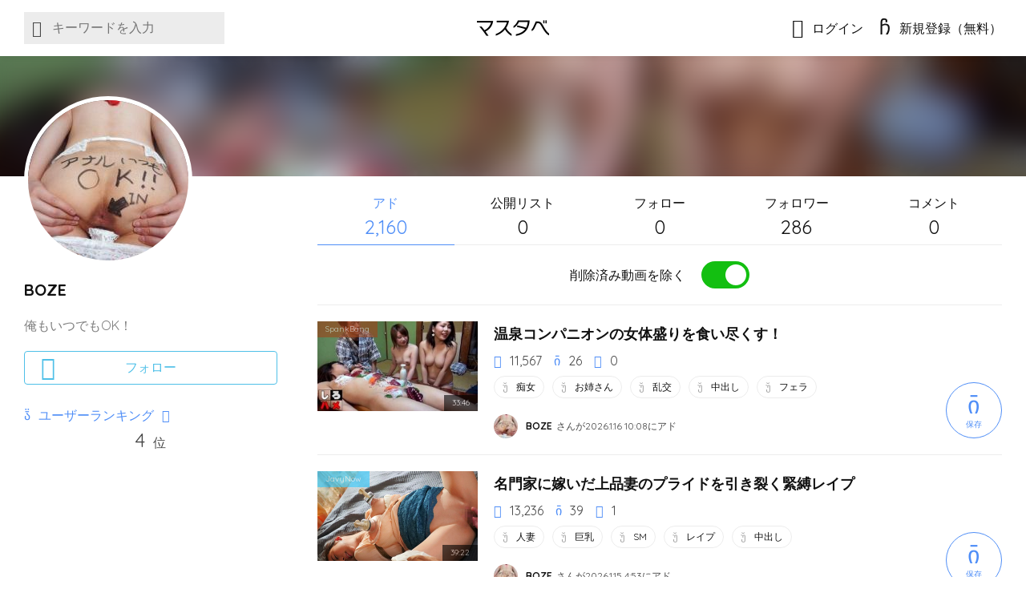

--- FILE ---
content_type: text/html; charset=UTF-8
request_url: https://masutabe.info/user/315030/
body_size: 5617
content:
<!DOCTYPE html>
<html lang="ja">
<head>
<meta charset="utf-8">
<meta name="viewport" content="width=device-width, initial-scale=1.0, maximum-scale=1.0">
<title>BOZEさんがアドしたエロ動画 マスタベ</title>
<meta name="description" content="BOZEさんがアドしたエロ動画です。" />
<meta name="keywords" content="エロ,アダルト,動画,無料,XVIDEOS,FC2" />
<meta name="referrer" content="origin">
<link rel="next" href="/user/315030/?p=2">
<link rel="stylesheet" href="/css/reset.css">
<link rel="stylesheet" href="/css/styles.css?1768554038">
<link rel="stylesheet" href="//fonts.googleapis.com/css?family=Quicksand:400,700">
<link rel="stylesheet" href="//code.ionicframework.com/ionicons/2.0.1/css/ionicons.min.css">
<script type="text/javascript" src="//ajax.googleapis.com/ajax/libs/jquery/2.0.2/jquery.min.js"></script>
<script type="text/javascript" src="/js/jquery.pjax.js"></script>
<script type="text/javascript" src="/js/headroom.min.js"></script>
<script type="text/javascript" src="/js/jquery.headroom.min.js"></script>
<script type="text/javascript" src="/js/common.js"></script>
<script type="text/javascript" src="//fam-ad.com/ad/js/fam-tagify.min.js"></script>
<!-- Google tag (gtag.js) -->
<script async src="https://www.googletagmanager.com/gtag/js?id=G-NPWRHR5KW1"></script>
<script>
  window.dataLayer = window.dataLayer || [];
  function gtag(){dataLayer.push(arguments);}
  gtag('js', new Date());

  gtag('config', 'G-NPWRHR5KW1');
</script>

</head>
<body>
<header>
<h1><a href="/"><img src="//img.masutabe.info/images/logo.png"></a></h1>
<button id="btn_search"></button>
<div id="search">
<input type="text" placeholder="キーワードを入力">
<ul>
<li><a href="/search/%E7%B4%A0%E4%BA%BA/">素人</a></li>
<li><a href="/search/OL/">OL</a></li>
<li><a href="/search/%E5%A5%B3%E6%95%99%E5%B8%AB/">女教師</a></li>
<li><a href="/search/%E7%9C%8B%E8%AD%B7%E5%A9%A6%E3%83%BB%E3%83%8A%E3%83%BC%E3%82%B9/">看護婦・ナース</a></li>
<li><a href="/search/%E5%87%A6%E5%A5%B3/">処女</a></li>
<li><a href="/search/%E5%A5%B3%E5%AD%90%E5%A4%A7%E7%94%9F/">女子大生</a></li>
<li><a href="/search/%E5%A5%B3%E5%AD%90%E6%A0%A1%E7%94%9F/">女子校生</a></li>
<li><a href="/search/%E7%97%B4%E5%A5%B3/">痴女</a></li>
<li><a href="/search/%E4%BA%BA%E5%A6%BB/">人妻</a></li>
<li><a href="/search/%E7%BE%8E%E5%B0%91%E5%A5%B3/">美少女</a></li>
<li><a href="/search/%E3%81%8A%E5%A7%89%E3%81%95%E3%82%93/">お姉さん</a></li>
<li><a href="/search/%E5%B7%A8%E4%B9%B3/">巨乳</a></li>
</ul>
</div>
<button id="btn_menu" type="button"></button>
<div id="guest">
<a href="/login/" id="btn_login" >ログイン</a>
<a href="/signup/" id="btn_signup">新規登録（無料）</a>
</div>
</header>
<div id="wall" class="bg_thumb">
<div style="background-image: url('//tbi.sb-cd.com/t/12986997/1/2/w:300/t1-enh/porn.jpg');"></div>
<section>
<section id="wrap_wall" style="background-image: url('//tbi.sb-cd.com/t/12986997/1/2/w:300/t1-enh/porn.jpg');">
<section id="user_details">
<div id="icon"><a href="/user/315030/"><img src="//img.masutabe.info/users/315030.jpg" class="icon"></a></div>
<h1><a href="/user/315030/">BOZE</a></h1>
<p>俺もいつでもOK！</p>
<button class="btn_follow alert_guest" data-msg="3">フォロー</button>
<dl>
<dt><a href="/users/">ユーザーランキング</a></dt>
<dd><strong>4</strong>位</dd>
</dl>
</section>
</section>
<section id="cnt" class="user">
<nav id="nav_user">
<ul>
<li id="nav_user_add" class="current">
<a href="/user/315030/">アド<strong>2,160</strong></a>
</li>
<li id="nav_user_lists">
<a href="/lists/315030/">公開リスト<strong>0</strong></a>
</li>
<li id="nav_user_follow">
<a href="/follow/315030/">フォロー<strong>0</strong></a>
</li>
<li id="nav_user_follower">
<a href="/follower/315030/">フォロワー<strong>286</strong></a>
</li>
<li id="nav_user_cmt">
<a href="/cmt/315030/">コメント<strong>0</strong></a>
</li>
</ul>
</nav>
<div class="switch">
<a href="/user/315030/?a=all">削除済み動画を除く<span></span></a>
</div>
<div class="article_list">
<!-- ▼ad▼ sp_list_tt_user_u.php-->
<div class="nx_article4"><script id="ugode4lgqzo5" type="text/javascript" src="https://img.ad-nex.com/file/universal_tag/mgo0055uu4ua/ugode4lgqzo5.js"></script></div>
<!-- ▲ad▲ sp_list_tt_user_u.php--><article>
<figure>
<a href="/video/321266/">
<img src="//tbi.sb-cd.com/t/12986997/1/2/w:300/t1-enh/porn.jpg">
</a>
<span class="label SpankBang">SpankBang</span>
<span class="duration">33:46</span>
</figure>
<div class="details">
<h2><a href="/video/321266/">温泉コンパニオンの女体盛りを食い尽くす！</a></h2>
<ul class="data_list">
<li class="views">11,567</li>
<li class="books">26</li>
<li class="comments">0</li>
</ul>
<p></p>
<ul class="tag_list">
<li><a href="/search/痴女/">痴女</a></li>
<li><a href="/search/お姉さん/">お姉さん</a></li>
<li><a href="/search/乱交/">乱交</a></li>
<li><a href="/search/中出し/">中出し</a></li>
<li><a href="/search/フェラ/">フェラ</a></li>
</ul>
<button class="btn_book alert_guest" data-msg="1">保存</button>
<dl>
<dt><a href="/user/315030/"><img src="//img.masutabe.info/users/icon315030.jpg" class="icon"></a></dt>
<dd><a href="/user/315030/">BOZE</a>さんが<time>2026.1.16 10:08に</time>アド</dd>
</dl>
</div>
</article>
<article>
<figure>
<a href="/video/321240/">
<img src="//img.masutabe.info/thumbs/321240.jpg">
</a>
<span class="label JavyNow">JavyNow</span>
<span class="duration">39:22</span>
</figure>
<div class="details">
<h2><a href="/video/321240/">名門家に嫁いだ上品妻のプライドを引き裂く緊縛レイプ</a></h2>
<ul class="data_list">
<li class="views">13,236</li>
<li class="books">39</li>
<li class="comments">1</li>
</ul>
<p></p>
<ul class="tag_list">
<li><a href="/search/人妻/">人妻</a></li>
<li><a href="/search/巨乳/">巨乳</a></li>
<li><a href="/search/SM/">SM</a></li>
<li><a href="/search/レイプ/">レイプ</a></li>
<li><a href="/search/中出し/">中出し</a></li>
</ul>
<button class="btn_book alert_guest" data-msg="1">保存</button>
<dl>
<dt><a href="/user/315030/"><img src="//img.masutabe.info/users/icon315030.jpg" class="icon"></a></dt>
<dd><a href="/user/315030/">BOZE</a>さんが<time>2026.1.15 4:53に</time>アド</dd>
</dl>
</div>
</article>
<article>
<figure>
<a href="/video/321209/">
<img src="//img.masutabe.info/thumbs/321209.jpg">
</a>
<span class="label SpankBang">SpankBang</span>
<span class="duration">99:21</span>
</figure>
<div class="details">
<h2><a href="/video/321209/">まりちゃんともりえちゃんの初登場</a></h2>
<ul class="data_list">
<li class="views">33,066</li>
<li class="books">152</li>
<li class="comments">0</li>
</ul>
<p></p>
<ul class="tag_list">
<li><a href="/search/素人/">素人</a></li>
<li><a href="/search/美少女/">美少女</a></li>
<li><a href="/search/中出し/">中出し</a></li>
<li><a href="/search/フェラ/">フェラ</a></li>
<li><a href="/search/無修正（モロ）/">無修正（モロ）</a></li>
</ul>
<button class="btn_book alert_guest" data-msg="1">保存</button>
<dl>
<dt><a href="/user/315030/"><img src="//img.masutabe.info/users/icon315030.jpg" class="icon"></a></dt>
<dd><a href="/user/315030/">BOZE</a>さんが<time>2026.1.13 16:48に</time>アド</dd>
</dl>
</div>
</article>
<article>
<figure>
<a href="/video/321173/">
<img src="//img.masutabe.info/thumbs/321173.jpg">
</a>
<span class="label JavyNow">JavyNow</span>
<span class="duration">59:15</span>
</figure>
<div class="details">
<h2><a href="/video/321173/">彼氏に裏切られ変態の調教に堕ちる激カワ美少女</a></h2>
<ul class="data_list">
<li class="views">18,612</li>
<li class="books">56</li>
<li class="comments">1</li>
</ul>
<p></p>
<ul class="tag_list">
<li><a href="/search/美少女/">美少女</a></li>
<li><a href="/search/巨乳/">巨乳</a></li>
<li><a href="/search/レイプ/">レイプ</a></li>
<li><a href="/search/中出し/">中出し</a></li>
<li><a href="/search/フェラ/">フェラ</a></li>
</ul>
<button class="btn_book alert_guest" data-msg="1">保存</button>
<dl>
<dt><a href="/user/315030/"><img src="//img.masutabe.info/users/icon315030.jpg" class="icon"></a></dt>
<dd><a href="/user/315030/">BOZE</a>さんが<time>2026.1.12 8:31に</time>アド</dd>
</dl>
</div>
</article>
<article>
<figure>
<a href="/video/321150/">
<img src="//img.masutabe.info/thumbs/321150.jpg">
</a>
<span class="label SpankBang">SpankBang</span>
<span class="duration">61:08</span>
</figure>
<div class="details">
<h2><a href="/video/321150/">ベロベロに酔っ払った加藤ももかを送迎の名目でラブホへイン。</a></h2>
<ul class="data_list">
<li class="views">50,973</li>
<li class="books">363</li>
<li class="comments">1</li>
</ul>
<p></p>
<ul class="tag_list">
<li><a href="/search/お姉さん/">お姉さん</a></li>
<li><a href="/search/巨乳/">巨乳</a></li>
<li><a href="/search/中出し/">中出し</a></li>
<li><a href="/search/フェラ/">フェラ</a></li>
<li><a href="/search/ハメ撮り/">ハメ撮り</a></li>
</ul>
<button class="btn_book alert_guest" data-msg="1">保存</button>
<dl>
<dt><a href="/user/315030/"><img src="//img.masutabe.info/users/icon315030.jpg" class="icon"></a></dt>
<dd><a href="/user/315030/">BOZE</a>さんが<time>2026.1.11 0:15に</time>アド</dd>
</dl>
</div>
</article>
<article>
<figure>
<a href="/video/321086/">
<img src="//tbi.sb-cd.com/t/13450593/1/3/w:300/t9-enh/mxgs-895.jpg">
</a>
<span class="label SpankBang">SpankBang</span>
<span class="duration">129:28</span>
</figure>
<div class="details">
<h2><a href="/video/321086/">ついこの間まで女子○生だった美少女</a></h2>
<ul class="data_list">
<li class="views">32,054</li>
<li class="books">168</li>
<li class="comments">1</li>
</ul>
<p></p>
<ul class="tag_list">
<li><a href="/search/美少女/">美少女</a></li>
<li><a href="/search/巨乳/">巨乳</a></li>
<li><a href="/search/中出し/">中出し</a></li>
<li><a href="/search/フェラ/">フェラ</a></li>
<li><a href="/search/ハメ撮り/">ハメ撮り</a></li>
</ul>
<button class="btn_book alert_guest" data-msg="1">保存</button>
<dl>
<dt><a href="/user/315030/"><img src="//img.masutabe.info/users/icon315030.jpg" class="icon"></a></dt>
<dd><a href="/user/315030/">BOZE</a>さんが<time>2026.1.8 10:43に</time>アド</dd>
</dl>
</div>
</article>
<article>
<figure>
<a href="/video/321062/">
<img src="//img.masutabe.info/thumbs/321062.jpg">
</a>
<span class="label JavyNow">JavyNow</span>
<span class="duration">46:00</span>
</figure>
<div class="details">
<h2><a href="/video/321062/">セレブ妻がマッサージハメされて痙攣受精</a></h2>
<ul class="data_list">
<li class="views">19,627</li>
<li class="books">90</li>
<li class="comments">1</li>
</ul>
<p></p>
<ul class="tag_list">
<li><a href="/search/人妻/">人妻</a></li>
<li><a href="/search/巨乳/">巨乳</a></li>
<li><a href="/search/マッサージ/">マッサージ</a></li>
<li><a href="/search/中出し/">中出し</a></li>
<li><a href="/search/フェラ/">フェラ</a></li>
</ul>
<button class="btn_book alert_guest" data-msg="1">保存</button>
<dl>
<dt><a href="/user/315030/"><img src="//img.masutabe.info/users/icon315030.jpg" class="icon"></a></dt>
<dd><a href="/user/315030/">BOZE</a>さんが<time>2026.1.7 2:48に</time>アド</dd>
</dl>
</div>
</article>
<article>
<figure>
<a href="/video/321021/">
<img src="//img.masutabe.info/thumbs/321021.jpg">
</a>
<span class="label JavyNow">JavyNow</span>
<span class="duration">100:23</span>
</figure>
<div class="details">
<h2><a href="/video/321021/">婚約者が無残にレイプされたときのネトラレ映像</a></h2>
<ul class="data_list">
<li class="views">26,328</li>
<li class="books">104</li>
<li class="comments">0</li>
</ul>
<p></p>
<ul class="tag_list">
<li><a href="/search/お姉さん/">お姉さん</a></li>
<li><a href="/search/巨乳/">巨乳</a></li>
<li><a href="/search/レイプ/">レイプ</a></li>
<li><a href="/search/乱交/">乱交</a></li>
<li><a href="/search/中出し/">中出し</a></li>
</ul>
<button class="btn_book alert_guest" data-msg="1">保存</button>
<dl>
<dt><a href="/user/315030/"><img src="//img.masutabe.info/users/icon315030.jpg" class="icon"></a></dt>
<dd><a href="/user/315030/">BOZE</a>さんが<time>2026.1.5 18:32に</time>アド</dd>
</dl>
</div>
</article>
<article>
<figure>
<a href="/video/320996/">
<img src="//img.masutabe.info/thumbs/320996.jpg">
</a>
<span class="label SpankBang">SpankBang</span>
<span class="duration">104:41</span>
</figure>
<div class="details">
<h2><a href="/video/320996/">美脚スレンダー8等身美女の中出しハメ撮り映像を公開。 </a></h2>
<ul class="data_list">
<li class="views">77,358</li>
<li class="books">441</li>
<li class="comments">1</li>
</ul>
<p></p>
<ul class="tag_list">
<li><a href="/search/素人/">素人</a></li>
<li><a href="/search/お姉さん/">お姉さん</a></li>
<li><a href="/search/中出し/">中出し</a></li>
<li><a href="/search/フェラ/">フェラ</a></li>
<li><a href="/search/ハメ撮り/">ハメ撮り</a></li>
</ul>
<button class="btn_book alert_guest" data-msg="1">保存</button>
<dl>
<dt><a href="/user/315030/"><img src="//img.masutabe.info/users/icon315030.jpg" class="icon"></a></dt>
<dd><a href="/user/315030/">BOZE</a>さんが<time>2026.1.4 10:16に</time>アド</dd>
</dl>
</div>
</article>
<article>
<figure>
<a href="/video/320972/">
<img src="//img.masutabe.info/thumbs/320972.jpg">
</a>
<span class="label JavyNow">JavyNow</span>
<span class="duration">124:09</span>
</figure>
<div class="details">
<h2><a href="/video/320972/">サウナでバイトするJDが客にも店長にもレイプされて快楽堕ち</a></h2>
<ul class="data_list">
<li class="views">36,314</li>
<li class="books">114</li>
<li class="comments">0</li>
</ul>
<p></p>
<ul class="tag_list">
<li><a href="/search/女子大生/">女子大生</a></li>
<li><a href="/search/お姉さん/">お姉さん</a></li>
<li><a href="/search/レイプ/">レイプ</a></li>
<li><a href="/search/乱交/">乱交</a></li>
<li><a href="/search/中出し/">中出し</a></li>
</ul>
<button class="btn_book alert_guest" data-msg="1">保存</button>
<dl>
<dt><a href="/user/315030/"><img src="//img.masutabe.info/users/icon315030.jpg" class="icon"></a></dt>
<dd><a href="/user/315030/">BOZE</a>さんが<time>2026.1.3 2:00に</time>アド</dd>
</dl>
</div>
</article>
<article>
<figure>
<a href="/video/320948/">
<img src="//cdnmedia.ero-video.net/t/2180256_88345073_1048320.flv.mp4/450x338/20">
</a>
<span class="label erovideo"><strong>ero</strong>video</span>
<span class="duration">110:07</span>
</figure>
<div class="details">
<h2><a href="/video/320948/">欲求不満女子大生は海の家の短期バイト中ヤりまくる！</a></h2>
<ul class="data_list">
<li class="views">42,929</li>
<li class="books">180</li>
<li class="comments">0</li>
</ul>
<p></p>
<ul class="tag_list">
<li><a href="/search/痴女/">痴女</a></li>
<li><a href="/search/巨乳/">巨乳</a></li>
<li><a href="/search/ギャル/">ギャル</a></li>
<li><a href="/search/中出し/">中出し</a></li>
<li><a href="/search/フェラ/">フェラ</a></li>
</ul>
<button class="btn_book alert_guest" data-msg="1">保存</button>
<dl>
<dt><a href="/user/315030/"><img src="//img.masutabe.info/users/icon315030.jpg" class="icon"></a></dt>
<dd><a href="/user/315030/">BOZE</a>さんが<time>2026.1.1 18:44に</time>アド</dd>
</dl>
</div>
</article>
<article>
<figure>
<a href="/video/320923/">
<img src="//img.masutabe.info/thumbs/320923.jpg">
</a>
<span class="label JavyNow">JavyNow</span>
<span class="duration">149:02</span>
</figure>
<div class="details">
<h2><a href="/video/320923/">無防備な美女を余すところなく舐め尽くし犯す！</a></h2>
<ul class="data_list">
<li class="views">14,275</li>
<li class="books">53</li>
<li class="comments">0</li>
</ul>
<p></p>
<ul class="tag_list">
<li><a href="/search/お姉さん/">お姉さん</a></li>
<li><a href="/search/巨乳/">巨乳</a></li>
<li><a href="/search/中出し/">中出し</a></li>
<li><a href="/search/フェラ/">フェラ</a></li>
<li><a href="/search/ハメ撮り/">ハメ撮り</a></li>
</ul>
<button class="btn_book alert_guest" data-msg="1">保存</button>
<dl>
<dt><a href="/user/315030/"><img src="//img.masutabe.info/users/icon315030.jpg" class="icon"></a></dt>
<dd><a href="/user/315030/">BOZE</a>さんが<time>2025.12.31 10:28に</time>アド</dd>
</dl>
</div>
</article>
<article>
<figure>
<a href="/video/320899/">
<img src="//img.masutabe.info/thumbs/320899.jpg">
</a>
<span class="label JavyNow">JavyNow</span>
<span class="duration">119:54</span>
</figure>
<div class="details">
<h2><a href="/video/320899/">美人新任女教師の地獄のような中出しレイプ！</a></h2>
<ul class="data_list">
<li class="views">26,229</li>
<li class="books">100</li>
<li class="comments">0</li>
</ul>
<p></p>
<ul class="tag_list">
<li><a href="/search/女教師/">女教師</a></li>
<li><a href="/search/レイプ/">レイプ</a></li>
<li><a href="/search/乱交/">乱交</a></li>
<li><a href="/search/中出し/">中出し</a></li>
<li><a href="/search/フェラ/">フェラ</a></li>
</ul>
<button class="btn_book alert_guest" data-msg="1">保存</button>
<dl>
<dt><a href="/user/315030/"><img src="//img.masutabe.info/users/icon315030.jpg" class="icon"></a></dt>
<dd><a href="/user/315030/">BOZE</a>さんが<time>2025.12.30 2:12に</time>アド</dd>
</dl>
</div>
</article>
<article>
<figure>
<a href="/video/320871/">
<img src="//cdnmedia.ero-video.net/t/19798345_61313245_1116769.flv.mp4/450x338/2">
</a>
<span class="label erovideo"><strong>ero</strong>video</span>
<span class="duration">59:29</span>
</figure>
<div class="details">
<h2><a href="/video/320871/">うみ 19歳 清楚系美少女</a></h2>
<ul class="data_list">
<li class="views">34,453</li>
<li class="books">187</li>
<li class="comments">0</li>
</ul>
<p></p>
<ul class="tag_list">
<li><a href="/search/素人/">素人</a></li>
<li><a href="/search/美少女/">美少女</a></li>
<li><a href="/search/中出し/">中出し</a></li>
<li><a href="/search/フェラ/">フェラ</a></li>
<li><a href="/search/ハメ撮り/">ハメ撮り</a></li>
</ul>
<button class="btn_book alert_guest" data-msg="1">保存</button>
<dl>
<dt><a href="/user/315030/"><img src="//img.masutabe.info/users/icon315030.jpg" class="icon"></a></dt>
<dd><a href="/user/315030/">BOZE</a>さんが<time>2025.12.28 18:56に</time>アド</dd>
</dl>
</div>
</article>
<article>
<figure>
<a href="/video/320847/">
<img src="//img.masutabe.info/thumbs/320847.jpg">
</a>
<span class="label SpankBang">SpankBang</span>
<span class="duration">77:51</span>
</figure>
<div class="details">
<h2><a href="/video/320847/">奇跡の美少女しほちゃん</a></h2>
<ul class="data_list">
<li class="views">70,996</li>
<li class="books">435</li>
<li class="comments">0</li>
</ul>
<p></p>
<ul class="tag_list">
<li><a href="/search/素人/">素人</a></li>
<li><a href="/search/美少女/">美少女</a></li>
<li><a href="/search/中出し/">中出し</a></li>
<li><a href="/search/フェラ/">フェラ</a></li>
<li><a href="/search/ハメ撮り/">ハメ撮り</a></li>
</ul>
<button class="btn_book alert_guest" data-msg="1">保存</button>
<dl>
<dt><a href="/user/315030/"><img src="//img.masutabe.info/users/icon315030.jpg" class="icon"></a></dt>
<dd><a href="/user/315030/">BOZE</a>さんが<time>2025.12.27 10:40に</time>アド</dd>
</dl>
</div>
</article>
<article>
<figure>
<a href="/video/320823/">
<img src="//img.masutabe.info/thumbs/320823.jpg">
</a>
<span class="label JavyNow">JavyNow</span>
<span class="duration">213:13</span>
</figure>
<div class="details">
<h2><a href="/video/320823/">MM号ハメたばかりの素人さんをつけ回して痴漢中出し！</a></h2>
<ul class="data_list">
<li class="views">21,108</li>
<li class="books">70</li>
<li class="comments">0</li>
</ul>
<p></p>
<ul class="tag_list">
<li><a href="/search/お姉さん/">お姉さん</a></li>
<li><a href="/search/痴漢/">痴漢</a></li>
<li><a href="/search/中出し/">中出し</a></li>
<li><a href="/search/フェラ/">フェラ</a></li>
<li><a href="/search/ハメ撮り/">ハメ撮り</a></li>
</ul>
<button class="btn_book alert_guest" data-msg="1">保存</button>
<dl>
<dt><a href="/user/315030/"><img src="//img.masutabe.info/users/icon315030.jpg" class="icon"></a></dt>
<dd><a href="/user/315030/">BOZE</a>さんが<time>2025.12.26 2:24に</time>アド</dd>
</dl>
</div>
</article>
<article>
<figure>
<a href="/video/320796/">
<img src="//img.masutabe.info/thumbs/320796.jpg">
</a>
<span class="label SpankBang">SpankBang</span>
<span class="duration">61:22</span>
</figure>
<div class="details">
<h2><a href="/video/320796/">素人さんがえっちな事をしにやってきた！</a></h2>
<ul class="data_list">
<li class="views">60,793</li>
<li class="books">282</li>
<li class="comments">0</li>
</ul>
<p></p>
<ul class="tag_list">
<li><a href="/search/素人/">素人</a></li>
<li><a href="/search/お姉さん/">お姉さん</a></li>
<li><a href="/search/パイパン/">パイパン</a></li>
<li><a href="/search/中出し/">中出し</a></li>
<li><a href="/search/フェラ/">フェラ</a></li>
</ul>
<button class="btn_book alert_guest" data-msg="1">保存</button>
<dl>
<dt><a href="/user/315030/"><img src="//img.masutabe.info/users/icon315030.jpg" class="icon"></a></dt>
<dd><a href="/user/315030/">BOZE</a>さんが<time>2025.12.24 18:08に</time>アド</dd>
</dl>
</div>
</article>
<article>
<figure>
<a href="/video/320772/">
<img src="//img.masutabe.info/thumbs/320772.jpg">
</a>
<span class="label JavyNow">JavyNow</span>
<span class="duration">150:20</span>
</figure>
<div class="details">
<h2><a href="/video/320772/">美少女が図書館でも教室でも犯されまくる</a></h2>
<ul class="data_list">
<li class="views">18,202</li>
<li class="books">72</li>
<li class="comments">1</li>
</ul>
<p></p>
<ul class="tag_list">
<li><a href="/search/女子校生/">女子校生</a></li>
<li><a href="/search/美少女/">美少女</a></li>
<li><a href="/search/巨乳/">巨乳</a></li>
<li><a href="/search/レイプ/">レイプ</a></li>
<li><a href="/search/中出し/">中出し</a></li>
</ul>
<button class="btn_book alert_guest" data-msg="1">保存</button>
<dl>
<dt><a href="/user/315030/"><img src="//img.masutabe.info/users/icon315030.jpg" class="icon"></a></dt>
<dd><a href="/user/315030/">BOZE</a>さんが<time>2025.12.23 10:53に</time>アド</dd>
</dl>
</div>
</article>
<article>
<figure>
<a href="/video/320748/">
<img src="//img.masutabe.info/thumbs/320748.jpg">
</a>
<span class="label SpankBang">SpankBang</span>
<span class="duration">75:41</span>
</figure>
<div class="details">
<h2><a href="/video/320748/">媚薬で超敏感になり何度もイキまくって中出し！</a></h2>
<ul class="data_list">
<li class="views">127,885</li>
<li class="books">484</li>
<li class="comments">0</li>
</ul>
<p></p>
<ul class="tag_list">
<li><a href="/search/素人/">素人</a></li>
<li><a href="/search/巨乳/">巨乳</a></li>
<li><a href="/search/中出し/">中出し</a></li>
<li><a href="/search/フェラ/">フェラ</a></li>
<li><a href="/search/ハメ撮り/">ハメ撮り</a></li>
</ul>
<button class="btn_book alert_guest" data-msg="1">保存</button>
<dl>
<dt><a href="/user/315030/"><img src="//img.masutabe.info/users/icon315030.jpg" class="icon"></a></dt>
<dd><a href="/user/315030/">BOZE</a>さんが<time>2025.12.22 2:37に</time>アド</dd>
</dl>
</div>
</article>
<article>
<figure>
<a href="/video/320720/">
<img src="//tbi.sb-cd.com/t/12944169/1/2/w:300/t10-enh/ol.jpg">
</a>
<span class="label SpankBang">SpankBang</span>
<span class="duration">150:27</span>
</figure>
<div class="details">
<h2><a href="/video/320720/">美人過ぎるOL みずきちゃん（24）</a></h2>
<ul class="data_list">
<li class="views">179,442</li>
<li class="books">573</li>
<li class="comments">0</li>
</ul>
<p></p>
<ul class="tag_list">
<li><a href="/search/素人/">素人</a></li>
<li><a href="/search/OL/">OL</a></li>
<li><a href="/search/お姉さん/">お姉さん</a></li>
<li><a href="/search/中出し/">中出し</a></li>
<li><a href="/search/フェラ/">フェラ</a></li>
</ul>
<button class="btn_book alert_guest" data-msg="1">保存</button>
<dl>
<dt><a href="/user/315030/"><img src="//img.masutabe.info/users/icon315030.jpg" class="icon"></a></dt>
<dd><a href="/user/315030/">BOZE</a>さんが<time>2025.12.20 18:21に</time>アド</dd>
</dl>
</div>
</article>
<!-- ▼ad▼ sp_list_tt_user_d.php-->
<div class="nx_article5"><script id="ugo5l2c9xzo3" type="text/javascript" src="https://img.ad-nex.com/file/universal_tag/mgo0055uu4ua/ugo5l2c9xzo3.js"></script></div>
<!-- ▲ad▲ sp_list_tt_user_d.php--></div>
<nav id="pagination">
<ul>
<li  class="current"><a href="/user/315030/">1</a></li>
<li ><a href="/user/315030/?p=2">2</a></li>
<li ><a href="/user/315030/?p=3">3</a></li>
<li>...</li>
<li><a href="/user/315030/?p=68">68</a></li>
<li><a href="/user/315030/?p=2" class="next"></a></li>
</ul>
</nav>
</section>
</section>
</div>
<div id="alert">
<div>
<button class="btn_close"></button>
<p>動画を保存するにはログインが必要です</p>
<a href="/login/" class="btn_login">ログイン</a>
<h2>まだ会員でない方は</h2>
<a href="/signup/" class="btn_signup">新規会員登録（無料）</a>
</div>
</div>
<!-- ▼ad▼ sp_footer.php
<div id="sp_footer" align="center"><iframe src="https://pokoran.com/ad/masu/sp_footer.html" frameborder="no" scrolling="no" width="300" height="250"></iframe></div>

<script type="text/javascript">

var getDevice = (function(){
    var ua = navigator.userAgent;
    if(ua.indexOf('Android') > 0){}
    else if(ua.indexOf('iPhone') > 0 || ua.indexOf('iPad') > 0 || ua.indexOf('iPod') > 0){}

    else {
    	$('#sp_footer').remove()
    }

})();

</script>
▲ad▲  sp_footer.php-->
<footer>
<p>&copy; 2024 マスタベ.n0</p>
<a href="https://form.123formbuilder.com/5618433/" target="_blank">お問い合わせ</a>
</footer>
<!-- ▼ad▼ sp_overlay.php-->
<script type="text/javascript">

var getDevice = (function(){
    var ua = navigator.userAgent;
        if(ua.indexOf('Android') > 0){
  document.write('<script src="https://pokoran.com/ad/masu/sp_overlay_and.js"><\/script>');

    }else if(ua.indexOf('iPhone') > 0 || ua.indexOf('iPad') > 0 || ua.indexOf('iPod') > 0){
        document.write('<script src="https://pokoran.com/ad/masu/sp_overlay_ios.js"><\/script>');
    }
})();

</script>
<!-- ▲ad▲ sp_overlay.php--><script>
document.getElementById('wede2f34gt65651sdf5664asdad').style.width = '100%';
document.getElementById('wede2f34gt65651sdf5664asdad').style.height = '100%';
console.log(client_w);
</script>
</body>
</html>


--- FILE ---
content_type: text/css
request_url: https://masutabe.info/css/reset.css
body_size: 1386
content:
html, body, div, span, object, iframe,
h1, h2, h3, h4, h5, h6, p, blockquote, pre,
abbr, address, cite, code,
del, dfn, em, img, ins, kbd, q, samp,
small, strong, sub, sup, var,
b, i,
dl, dt, dd, ol, ul, li,
fieldset, form, label, legend,
table, caption, tbody, tfoot, thead, tr, th, td,
article, aside, canvas, details, figcaption, figure, 
footer, header, hgroup, menu, nav, section, summary,
time, mark, audio, video {
	margin: 0;
	padding: 0;
	border: 0;
	outline: 0;
	font-size: 100%;
	vertical-align: baseline;
	background: transparent;
}

body {
	color: rgb(72, 72, 72);
	line-height: 1;
	/*background: #f5f7fa;*/
}

body,
textarea {
	font-family: 'Quicksand', sans-serif;
}

article, aside, details, figcaption, figure,
footer, header, hgroup, menu, nav, section, input, button { 
	display: block;
}

ul {
	list-style: none;
}

a {
	display: block;
	margin: 0;
	padding: 0;
	color: rgb(17, 17, 17);
	font-size: 100%;
	vertical-align: baseline;
	text-decoration: none;
	background: transparent;
	transition: all 0.35s;
	outline: none;
}

table {
    border-collapse: collapse;
    border-spacing: 0;
}

input, select {
    vertical-align: middle;
}

button {
	cursor: pointer;
	transition: all 0.35s;
	background: none;
	border: none;
	padding: 0;
}

img {
	vertical-align: bottom;
}

input,
textarea,
select {
	border: none;
}

input,
textarea {
	-webkit-appearance: none;
}

label {
	cursor: pointer;
}

--- FILE ---
content_type: text/css
request_url: https://masutabe.info/css/styles.css?1768554038
body_size: 65541
content:
/* CLEARFIX
------------------------------------------------------------------------------*/

#wrap:after,
article:after,
#member dl:after,
#filter:after,
#cmt li div:after,
#video_list:after,
#wall > section:after,
#mylist:after,
#move:after {
	display: block;
	clear: both;
	height: 0;
	visibility: hidden;
	content: '.';
}

@media(max-width:767px) {

	#video_details dl:after {
		display: block;
		clear: both;
		height: 0;
		visibility: hidden;
		content: '.';
	}

}

/* IONICONS
------------------------------------------------------------------------------*/

#search:before,
#search li a:before,
#guest > a:before,
#btn_profile:before,
#member li a:before,
#wrap > nav h2:before,
#wrap > nav li a:before,
h1.search strong:before,
#cnt.user h1 strong:before,
.cmn h1:before,
#mylist h1:before,
.data_list li:before,
.tag_list li a:before,
.article_list button:before,
.user_list button:before,
#filter dt:before,
#filter li a:before,
#filter dd:after,
#filter.user p:after,
section nav .prev:before,
section nav .next:before,
#btn_report:before,
#btn_book:before,
#btn_book_list:before,
#btn_book_delete:before,
#btn_book_list_delete:before,
#btn_add_url:before,
.btn_video_delete:before,
#thumb_select span:before,
#thumb_upload label:before,
h3.tag_head:after,
#tag_select_actress > li:before,
.tag_select li label span:before,
.confirm label span:before,
#user_details button:before,
#user_details dt a:before,
#user_details dt a:after,
#mylist li:before,
#mylist > div button:before,
article label span:before,
#move h3:before,
.btn_close:before,
.cnt > ul li button:before,
#list h1:before,
#cnt .article_list .deleted figure a:before,
#player:before,
#loading:before,
.user_id:after,
.user_password:after,
.idx > a:after {
	font-family: 'Ionicons';
}

@media(max-width:767px) {

	#btn_search,
	#btn_menu,
	#cnt .idx .btn_more:before {
		font-family: 'Ionicons';
	}

}

/* BUTTON
------------------------------------------------------------------------------*/

.btn_book,
#btn_list_edit,
#btn_list_delete,
#move button,
.btn_signup,
#btn_profile,
#btn_account_delete {
	color: #4f8ef7;
}

#btn_book,
#btn_book_list,
#cmt .post_reply button,
.btn_exe,
#btn_list_new,
#cmt > div > div button,
#alert .btn_login {
	color: #fff;
}

#cmt > div > div button,
#cmt .post_reply button,
#btn_list_new,
.btn_exe {
	background: #4f8ef7;
}

#btn_book,
#btn_book_list,
.btn_exe,
#alert .btn_login {
	background: linear-gradient(230deg, #4f8ef7, #00c8d1);
}

.article_list button,
.user_list button {
	background: #fff;
}

.btn_book,
#btn_list_new,
#move button,
.btn_signup,
#btn_profile {
	border: 1px solid #4f8ef7;
}

#btn_report,
#cmt > div > div button,
#cmt .post_reply button,
#btn_add_url,
#user_details .btn_follow,
#mylist > div button,
.btn_signup,
#btn_video_delete,
#alert .btn_login,
.btn_exe,
#btn_profile,
#btn_video_delete_exe,
#btn_account_delete_exe {
	border-radius: 4px;
}

.btn_follow:before,
#btn_add_url:before,
#btn_list_new:before,
#btn_add:before {
	content: '\f489';
}

#btn_login:before {
	content: '\f457';
}

#guest #btn_signup:before {
	content: '\f419';
}

.article_list button,
.user_list button {
	position: absolute;
	bottom: 20px;
	right: 0;
	width: 70px;
	height: 70px;
	border-radius: 50%;
	font-size: 10px;
}

#mylist .article_list button {
	right: 20px;
}

.btn_book_delete,
.btn_follow_delete,
#btn_video_delete,
#btn_video_delete_exe,
#btn_account_delete_exe {
	color: #ff004f;
	border: 1px solid #ff004f;
}

.btn_follow {
	color: #4fc0e8;
	border: 1px solid #4fc0e8;
}

.article_list button:before,
.user_list button:before {
	font-size: 30px;
	display: block;
}

.btn_book_delete:before,
#btn_book_delete:before,
#btn_book_list_delete:before,
#btn_list_delete:before,
.cnt > ul li.list button:before {
	content: '\f4c4';
}

.btn_book:before,
#btn_book:before,
#btn_book_list:before,
#btn_mylist:before,
#list h1:before {
	content: '\f434';
}

.btn_follow_delete:before,
.btn_video_delete:before,
.btn_close:before,
#cnt .article_list .deleted figure a:before {
	content: '\f404';
}

#btn_report:before {
	content: '\f445';
}

.cnt > ul li button:before {
	content: '\f46a';
}

#btn_list_edit:before,
.btn_edit:before {
	content: '\f417';
}

#btn_report {
	position: relative;
	font-size: 14px;
	line-height: 30px;
	background: rgba(72, 72, 72, 0.1);
	padding: 0 40px 0 60px;
	margin: 0 auto 30px;
}

#btn_report.loading {
	cursor: inherit;
}

#btn_report:hover {
	background: rgba(72, 72, 72, 0.2);
}

#btn_report:before {
	position: absolute;
	left: 40px;
	margin: 0 10px 0 0;
}

#btn_book,
#btn_book_list,
#btn_book_delete,
#btn_book_list_delete {
	position: relative;
	font-size: 16px;
	line-height: 50px;
	padding: 0 20px 0 60px;
	margin: 0 auto 20px;
	border-radius: 24px;
}

#btn_book_delete,
#btn_book_list_delete {
	color: #ff004f;
}

#btn_book:before,
#btn_book_list:before,
#btn_book_delete:before,
#btn_book_list_delete:before {
	position: absolute;
	left: 20px;
	font-size: 30px;
}

#btn_book_delete,
#btn_book_list_delete {
	border: 1px solid #ff004f;
}

#cmt_post {
	position: absolute;
	top: 5px;
	right: 10px;
	height: 30px;
	padding: 0 20px;
	font-size: 16px;
}

.btn_reply {
	float: left;
	font-size: 12px;
	line-height: 1.0;
	margin: 0 0 0 10px;
}

#cmt .post_reply button {
	position: absolute;
	top: 15px;
	right: 15px;
	font-size: 16px;
	height: 30px;
	padding: 0 20px;
}

#btn_add_url {
	font-size: 16px;
	line-height: 30px;
	background: rgba(72, 72, 72, 0.1);
	padding: 0 20px;
	margin: 0 auto 20px;
}

#btn_add_url:before {
	margin: 0 20px 0 0;
}

.btn_exe,
#btn_video_delete,
#btn_video_delete_exe,
#btn_account_delete_exe {
	font-size: 20px;
	line-height: 50px;
	width: 100%;
}

.btn_exe {
	margin: 50px 0 0;
}

#btn_video_delete {
	margin: 20px 0 0;
}

.btn_video_delete {
	position: absolute;
	top: -10px;
	right: -10px;
	color: #ff004f;
	font-size: 40px;
	width: 50px;
	height: 50px;
	background: #fff;
	border: 1px solid #ff004f;
	border-radius: 50%;
}

#btn_video_delete_exe,
#btn_account_delete_exe {
	margin: 50px 0 30px;
}

#user_details .btn_follow,
#user_details .btn_follow_delete {
	position: relative;
	width: 100%;
	font-size: 16px;
	line-height: 40px;
	margin: 0 0 30px;
}

#user_details .btn_follow:before,
#user_details .btn_follow_delete:before {
	position: absolute;
	left: 20px;
	font-size: 30px;
}

.cnt > ul li button {
	position: absolute;
	top: 50%;
	right: 20px;
	color: rgba(72, 72, 72, 0.5);
	font-size: 30px;
	line-height: 40px;
	margin: -20px 0 0;
}

#mylist > div button {
	font-size: 14px;
	line-height: 40px;
	width: 100%;
}

#btn_list_new:before {
	margin: 0 10px 0 0;
}

#btn_list_edit,
#btn_list_delete {
	position: relative;
	text-align: left;
	padding: 0 0 0 40px;
}

#btn_list_edit:before,
#btn_list_delete:before {
	position: absolute;
	left: 10px;
	font-size: 24px;
}

#move button {
	float: left;
	font-size: 16px;
}

#move button {
	width: 20%;
	height: 40px;
	border-radius: 4px;
}

.btn_close {
	position: absolute;
	width: 70px;
	top: 0;
	right: 0;
}

.btn_close:before {
	font-size: 60px;
	line-height: 70px;
}

#btn_feed:before {
	content: '\f447';
}

#btn_logout:before {
	content: '\f407';
}

.btn_edit {
	color: #299976;
	border: 1px solid #299976;
}

.btn_signup {
	text-align: center;
	line-height: 50px;
	margin: 0 0 30px;
}

#alert .btn_login {
	text-align: center;
	line-height: 50px;
	margin: 0 0 20px;
}

.loading:before {
	content: '\f29c' !important;
	animation: spin 1s infinite linear;
}

#btn_profile {
	display: inline-block;
	position: relative;
	font-size: 12px;
	text-align: center;
	line-height: 30px;
	padding: 0 20px 0 40px;
}

#btn_profile:before {
	position: absolute;
	top: 0;
	left: 10px;
	font-size: 24px;
	line-height: 30px;
	content: '\f43c';
}

#btn_account_delete {
	font-size: 14px;
	margin: 50px auto 0;
}

@media(max-width:767px) {

	#btn_search,
	#btn_menu {
		position: absolute;
		top: 0;
		display: block;
		width: 60px;
		height: 60px;
	}

	#btn_search {
		left: 0;
	}

	#btn_menu {
		right: 0;
	}

	#btn_search:before,
	#btn_menu:before {
		font-size: 30px;
	}

	#btn_search:before {
		content: '\f4a5';
	}

	#btn_menu:before {
		content: '\f20e';
	}

	#btn_search.active:before,
	#btn_menu.active:before {
		content: '\f404';
	}

	.article_list button,
	.user_list button {
		bottom: 10px;
		right: 10px;
		width: 50px;
		height: 50px;
		border-radius: 50%;
		font-size: 9px;
	}

	#mylist .article_list button {
		right: 10px;
	}

	.article_list button:before,
	.user_list button:before {
		font-size: 16px;
	}

	#btn_report {
		font-size: 12px;
		margin: 0 auto 20px;
	}

	.btn_video_delete {
		top: 0;
		right: 0;
	}

	#user_details button {
		color: #fff;
	}

	#user_details .btn_follow,
	#user_details .btn_follow_delete {
		font-size: 14px;
		line-height: 30px;
		width: 70%;
		border: 1px solid #fff;
		margin: 0 auto 20px;
	}

	#btn_book_list,
	#btn_book_list_delete {
		margin: 20px auto;
	}

	#btn_list_edit,
	#btn_list_delete {
		padding: 0 10px 0 30px;
	}

	#btn_list_edit:before,
	#btn_list_delete:before {
		left: 0;
	}

}

/* COMMON
------------------------------------------------------------------------------*/

.bg {
	background: rgba(72, 72, 72, 0.03);
}

.icon {
	border-radius: 50%;
}

.error {
	color: #ff004f;
	line-height: 1.3;
	margin: 0 0 20px;
}

.list_edit .error {
	margin: 20px 0;
}

.cmn {
	padding: 50px 0 0;
}

.cmn h1 {
	font-size: 30px;
	font-weight: normal;
	margin: 0 0 30px;
}

#site_list {
	font-size: 0;
	margin: 0 0 30px;
}

#site_list li {
	display: inline-block;
	font-size: 16px;
	line-height: 30px;
	padding: 0 20px;
	margin: 0 10px 10px 0;
}

#url_list li {
	margin: 0 0 20px;
}

#loading {
	display: none;
}

#loading.active {
	display: block;
	position: fixed;
	width: 100%;
	height: 100%;
	top: 0;
	left: 0;
	background: rgba(255, 255, 255, 0.8);
	z-index: 100;
}

#loading:before {
	display: block;
	position: fixed;
	top: 50%;
	left: 50%;
	width: 64px;
	height: 64px;
	margin-top: -32px;
	margin-left: -32px;
	z-index: 101;
	content: '\f29c';
	animation: spin 1s infinite linear;
	color: #4f8ef7;
	font-size: 50px;
	text-align: center;
	line-height: 64px;
}

@media(max-width:767px) {

	.error {
		font-size: 12px;
	}

	.cmn {
		padding: 30px 0 0;
	}

	.cmn h1 {
		font-size: 20px;
		text-align: center;
		margin: 0 0 20px;
	}

	.form {
		padding: 0 10px;
	}

	#site_list {
		margin: 0 0 15px;
	}

	#site_list li {
		font-size: 12px;
		line-height: 20px;
		border-radius: 4px;
		padding: 0 10px;
		margin: 0 5px 5px 0;
	}

}

/* HEADER
------------------------------------------------------------------------------*/

body > header {
	position: fixed;
	top: 0;
	width: 100%;
	height: 45px;
	padding: 25px 0 0;
	background: rgba(255, 255, 255, 1.0);
	z-index: 2;
	box-shadow: 0px 4px 8px -3px rgba(17, 17, 17, 0.06);
}

body > header h1,
body > header h1 a,
body > header h1 a img {
	width: 90px;
	height: 20px;
}

body > header h1 {
	margin: 0 auto;
}

#search,
#guest,
#member {
	position: absolute;
	top: 15px;
}

#search {
	left: 30px;
}

#search input {
	font-size: 16px;
	line-height: 20px;
	box-sizing: border-box;
	width: 250px;
	height: 40px;
	padding: 10px 0 10px 35px;
	background: rgba(72, 72, 72, 0.1);
}

#search:before {
	position: absolute;
	top: 10px;
	left: 10px;
	font-size: 20px;
	content: '\f4a5';
}

#search ul {
	display: none;
	background: #fff;
	padding: 10px 0;
	border: 1px solid rgba(72, 72, 72, 0.2);
	box-shadow: 0 14px 36px 2px rgba(0, 0, 0, 0.15);
	z-index: 2;
}

#search li a,
#wrap > nav li a {
	line-height: 40px;
	padding: 0 20px;
}

#search li a:before,
#wrap > nav li a:before {
	content: '\f440';
	color: rgba(72, 72, 72, 0.5);
	margin: 0 10px 0 0;
}

#guest,
#member {
	right: 30px;
	height: 40px;
}

#guest {
	font-size: 0;
}

#guest a {
	font-size: 16px;
	line-height: 40px;
	display: inline-block;
	padding: 0 0 0 25px;
	margin: 0 20px 0 0;
	position: relative;
}

#guest a:last-child {
	margin: 0;
}

#guest a:before {
	position: absolute;
	top: 0;
	left: 0;
	font-size: 24px;
}

#member > img {
	cursor: pointer;
	width: 40px;
	height: 40px;
}

#member > div,
.slideDown #member.active > div {
	display: none;
}

#member.active > div {
	display: block;
	position: absolute;
	top: 0;
	right: 0;
	width: 300px;
	background: #fff;
	border-radius: 4px;
	box-shadow: 0 7px 8px -4px rgba(0, 0, 0, 0.2), 0 13px 19px 2px rgba(0, 0, 0, 0.14), 0 5px 24px 4px rgba(0, 0, 0, 0.12);
}

#member dl {
	padding: 20px;
}

#member dt {
	float: left;
	width: 50px;
}

#member dt img {
	width: 100%;
}

#member dd {
	line-height: 1.0;
	margin: 10px 0 0 60px;
}

#member dt:first-child + dd {
	font-weight: bold;
	margin: 0 0 0 60px;
}

#member li {
	border-top: 1px solid rgba(72, 72, 72, 0.1);
}

#member li:last-child {
	text-align: right;
	background: rgba(72, 72, 72, 0.05);
	padding: 10px;
}

#member li a {
	font-size: 14px;
	line-height: 50px;
	padding: 0 0 0 80px;
	position: relative;
}

#member li:last-child a {
	display: inline-block;
	line-height: 40px;
	background: rgba(72, 72, 72, 0.1);
	border: 1px solid rgba(72, 72, 72, 0.2);
	border-radius: 4px;
	padding: 0 20px 0 60px;
}

#member li a:before {
	position: absolute;
	font-size: 30px;
	left: 30px;
}

#member li:last-child a:before {
	left: 20px;
}

@media(max-width:767px) {

	body > header {
		height: 40px;
		padding: 20px 0 0;
	}

	#search,
	#guest {
		display: none;
	}

	#btn_search.active,
	#btn_menu.active {
		background: #f5f5f5;
	}

	#btn_search.active + #search,
	#btn_menu.active + #guest {
		display: block;
	}

	#search,
	#guest {
		background: #f5f5f5;
	}

	#search {
		top: 0;
		left: 60px;
		width: calc(100% - 60px);
		box-sizing: border-box;
		padding: 10px 10px 10px 0;
		height: 60px;
		z-index: 1;
	}

	#search input {
		background: rgba(72, 72, 72, 0.1);
		width: 100%;
	}

	#search:before {
		position: absolute;
		top: 20px;
		left: 10px;
		font-size: 20px;
		content: '\f4a5';
	}

	#search ul {
		font-size: 0;
		padding: 20px;
	}

	#search ul li {
		display: inline-block;
		margin: 0 10px 0 0;
	}

	#search ul li a {
		color: #4f8ef7;
		font-size: 16px;
		line-height: 30px;
		padding: 0;
	}

	#guest {
		top: 60px;
		left: 0;
		width: 100%;
		text-align: center;
		height: 40px;
		padding: 10px 0;
	}

	#member {
		top: 10px;
		right: 10px;
	}

	#member dl {
		padding: 20px 10px 10px;
	}

}

/* CONTAINER
------------------------------------------------------------------------------*/

#wrap {
	padding: 70px 30px;
}

#wall {
	padding: 70px 0;
}

#cnt {
	float: right;
	width: 80%;
	padding: 25px 0 0;
}

#mylist #cnt {
	padding: 0;
}

#cnt.user {
	width: 70%;
}

#wrap > nav {
	float: left;
	width: 20%;
	padding: 25px 20px 0 0;
	box-sizing: border-box;
}

@media(max-width:767px) {

	#wrap,
	#wall {
		padding: 60px 0 20px;
	}

	#cnt {
		float: inherit;
		width: 100%;
		padding: 60px 0 0;
	}

	#cnt.user {
		width: 100%;
		padding: 0;
	}
	
	#wrap > nav {
		position: absolute;
		float: inherit;
		width: 100%;
		overflow: hidden;
		padding: 0;
		top: 60px;
		left: 0;
	}
	
}

/* NAV
------------------------------------------------------------------------------*/

#wrap > nav h2 {
	color: #4f8ef7
}

#wrap > nav h2 {
	font-size: 18px;
	font-weight: normal;
	line-height: 1.5;
	margin: 0 0 10px;
}

#wrap > nav h2:before {
	content: '\f48c';
	margin: 0 10px 0 0;
}

@media(max-width:767px) {
	
	#wrap > nav h2 {
		display: none;
	}
	
	#wrap > nav ul {
		font-size: 0;
		width: 100%;
		white-space: nowrap;
		overflow: scroll;
		-webkit-overflow-scrolling: touch;
		background: rgba(79, 142, 247, 0.1);
	}
	
	#wrap > nav ul li {
		display: inline-block;
		padding: 11px 0;
	}
	
	#wrap > nav ul li a {
		color: #4f8ef7;
		font-size: 12px;
		line-height: 18px;
		padding: 0 10px;
		border-right: 1px solid rgba(79, 142, 247, 0.3);
	}
	
	#wrap > nav ul li:last-child {
		border-right: none;
	}
	
	#wrap > nav ul li a:before {
		content: '';
		margin: 0;
	}
	
}

/* ARTICLE LIST, USER LIST
------------------------------------------------------------------------------*/

#cnt > h1,
article h3 {
	font-weight: normal;
	display: flex;
	align-items: center;
	text-align: center;
}

#cnt > h1 {
	font-size: 30px;
	margin: 0 0 20px;
}

#cnt > h1.search {
	font-size: 20px;
}

#cnt > h1.feed {
	margin: 20px 0;
}

#cnt > h1.search strong {
	font-size: 30px;
	font-weight: normal;
	margin: 0 0 0 20px;
}

#cnt > h1:before,
#cnt > h1:after,
article h3:before,
article h3:after {
	border-top: 1px solid rgba(72, 72, 72, 0.1);
	content: '';
	flex-grow: 1;
}

#cnt > h1.feed:before,
#cnt > h1.feed:after {
	border: none;
}

#cnt > h1:before,
article h3:before {
	margin-right: 0.7em;
}

#cnt > h1:after,
article h3:after {
	margin-left: 0.7em;
}

#cnt h1.search strong:before,
.cmn h1:before,
#mylist h1:before {
	margin: 0 20px 0 0;
}

.search strong:before {
	content: '\f4a5';
}

#mylist h1:before {
	content: '\f434';
}

.count {
	text-align: center;
	margin: 0 0 20px;
}

.count strong {
	font-size: 24px;
	font-weight: normal;
	margin: 0 10px 0 0;
}

.sort {
	font-size: 0;
	text-align: center;
	margin: 0 0 20px;
}

.sort li {
	display: inline-block;
	width: 25%;
	box-sizing: border-box;
	border-top: 1px solid #4f8ef7;
	border-bottom: 1px solid #4f8ef7;
	border-left: 1px solid #4f8ef7;
	overflow: hidden;
}

.sort li:first-child {
	border-top-left-radius: 4px;
	border-bottom-left-radius: 4px;
}

.sort li:last-child {
	border-top-right-radius: 4px;
	border-bottom-right-radius: 4px;
}

.sort li:last-child {
	border-right: 1px solid #4f8ef7;
}

.sort li a,
.data_list li:before {
	color: #4f8ef7;
}

.sort li a {
	font-size: 16px;
	text-align: center;
	line-height: 40px;
}

.sort li.current a {
	color: #fff;
	background: #4f8ef7;
}

.article_list,
.user_list {
	border-top: 1px solid rgba(72, 72, 72, 0.1);
}

#mylist .article_list {
	border: none;
}

#nav_user + .article_list,
#nav_user + .user_list {
	border: none;
}

.article_list article,
.user_list article {
	position: relative;
	padding: 20px 0;
	border-bottom: 1px solid rgba(72, 72, 72, 0.1);
}

.is-pending {
	position: absolute;
	top: 0;
	left: 0;
	width: 100%;
	height: 100%;
	background: rgba(255, 255, 255, 0.8);
	z-index: 1;
}

.is-pending div {
	position: absolute;
	top: 50%;
	left: 50%;
	transform: translate(-50%, -50%);
	font-size: 20px;
	font-weight: bold;
	line-height: 1.3;
	text-align: center;
}

#side .article_list article {
	padding: 10px 0 50px;
}

#mylist .article_list article {
	background: #fff;
	border: none;
	padding: 20px 20px 20px 70px;
	margin: 0 0 1px;
}

#mylist .article_list article:last-child {
	margin: 0;
}

article figure {
	float: left;
	position: relative;
}

#cnt .article_list figure {
	width: 200px;
	height: 112px;
	overflow: hidden;
}

#cnt .article_list .deleted figure a {
	background: linear-gradient(45deg, rgba(72, 72, 72, 0.2), rgba(72, 72, 72, 0.4));
	width: 100%;
	height: 112px;
}

#cnt .article_list .deleted figure a:before {
	position: absolute;
	top: 50%;
	transform: translateY(-50%);
	display: block;
	width: 100%;
	color: #fff;
	font-size: 60px;
	text-align: center;
}

#side .article_list figure {
	width: 120px;
	height: 67px;
	overflow: hidden;
}

.user_list figure {
	width: 100px;
}

figure img {
	width: 100%;
	height: 100%;
}

#cnt .article_list .details {
	margin: 0 0 0 220px;
}

#side .article_list .details {
	margin: 0 0 0 130px;
}

#side .article_list dl {
	position: absolute;
	left: 0;
	bottom: 10px;
}

.user_list .details {
	margin: 0 0 0 120px;
}

article h2 {
	margin: 0 0 10px;
}

article h2 a {
	display: inline;
}

#cnt article h2 a {
	font-size: 18px;
	line-height: 1.75;
}

#side article h2 a {
	font-size: 14px;
	font-weight: normal;
	line-height: 1.5;
}

.data_list,
.tag_list {
	font-size: 0;
}

.data_list {
	margin: 0 0 10px;
}

#video_details .data_list {
	margin: 0 0 20px;
}

#side .data_list {
	margin: 0;
}

.data_list li,
.tag_list li {
	display: inline-block;
}

.data_list li {
	margin: 0 15px 0 0;
}

.data_list li:last-child {
	margin: 0;
}

.article_list .data_list li,
.user_list .data_list li span {
	font-size: 16px;
}

#video_details .data_list li {
	font-size: 20px;
}

.user_list .data_list li {
	font-size: 12px;
}

.user_list .data_list li span {
	margin: 0 5px;
}

.article_list .data_list li:before,
#video_details .data_list li:before,
.tag_list li a:before {
	margin: 0 10px 0 0;
}

.data_list .views:before {
	content: '\f487';
}

.data_list .books:before {
	content: '\f434';
}

.data_list .comments:before {
	content: '\f3fb';
}

.data_list .date:before {
	content: '\f3f3';
}

.article_list p,
.user_list p {
	color: rgba(72, 72, 72, 0.7);
	font-size: 12px;
	line-height: 1.5;
	margin: 0 0 10px;
}

.tag_list {
	margin: 0 0 15px;
}

.tag_list li {
	margin: 0 10px 5px 0;
}

.tag_list li a {
	font-size: 12px;
	border: 1px solid rgba(72, 72, 72, 0.1);
	padding: 7px 10px;
	border-radius: 15px;
}

.tag_list li a:before {
	content: '\f440';
	color: rgba(72, 72, 72, 0.5);
}

article dt {
	float: left;
	width: 30px;
	height: 30px;
}

article dt img {
	width: 100%;
}

article dd {
	line-height: 30px;
	margin: 0 0 0 40px;
}

.article_list article dd,
#video_details dd {
	font-size: 12px;
}

article dd a {
	display: inline-block;
	font-weight: bold;
	margin: 0 5px 0 0;
}

.thumb_list {
	font-size: 0;
	margin: 0 0 10px;
}

.thumb_list li {
	display: inline-block;
	width: 40px;
	max-width: calc( (100% - 10px) / 3);
	height: 40px;
	overflow: hidden;
	margin: 0 5px 0 0;
}

.thumb_list li:last-child {
	margin: 0;
}

.thumb_list li img {
	width: 100%;
	height: 40px;
}

@media(max-width:767px) {

	#cnt > h1 {
		font-size: 20px;
		margin: 0 0 10px;
	}

	#cnt > h1.search {
		font-size: 12px;
	}

	#cnt > h1.search strong {
		font-size: 20px;
		margin: 0 0 0 10px;
	}

	#cnt > h1.search strong:before,
	.cmn h1:before,
	#mylist h1:before {
		margin: 0 10px 0 0;
	}

	.count {
		font-size: 12px;
		margin: 0 0 10px;
	}

	.sort {
		margin: 0 10px 10px;
	}

	.article_list article,
	#side .article_list article {
		padding: 10px 10px 50px;
	}

	.user_list article {
		padding: 10px;
	}

	#mylist .article_list article {
		padding: 10px 10px 50px 50px;
	}

	.sort li a {
		font-size: 10px;
		line-height: 31px;
	}

	#cnt .article_list figure {
		width: 120px;
		height: 67px;
	}

	#cnt .article_list .deleted figure a {
		height: 67px;
	}

	#cnt .article_list .deleted figure a:before {
		width: 120px;
		font-size: 40px;
	}

	.user_list figure {
		width: 80px;
	}

	#cnt .article_list .details {
		margin: 0 0 0 130px;
	}

	.user_list .details {
		margin: 0 0 0 90px;
	}

	#cnt article h2 a {
		font-weight: normal;
		line-height: 1.5;
	}

	#cnt .article_list article h2 a {
		font-size: 13px;
	}
	
	#video_details .data_list {
		text-align: center;
	}

	.article_list .data_list li {
		font-size: 14px;
	}

	.article_list p,
	.user_list p {
		font-size: 11px;
		line-height: 1.3;
		word-break: break-all;
	}

	.article_list .tag_list {
		margin: 0;
	}

	.article_list .tag_list li,
	#video_details .tag_list li {
		margin: 0 5px 5px 0;
	}

	.article_list .data_list li:before {
		margin: 0 5px 0 0;
	}

	.article_list .tag_list li a {
		font-size: 10px;
		border: none;
		padding: 0;
		background: rgba(79, 142, 247, 0.2);
		border-radius: 0;
	}

	#video_details .tag_list li a {
		font-size: 10px;
	}

	.article_list .tag_list li a:before {
		content: '';
		margin: 0;
	}

	#cnt .article_list dl {
		position: absolute;
		bottom: 10px;
	}

	#cnt .article_list dl,
	#side .article_list dl {
		left: 10px;
	}

	#mylist #cnt .article_list dl {
		left: 50px;
	}

	article dd {
		margin: 0 0 0 35px;
	}

	article dd a {
		margin: 0;
	}

	article time {
		display: none;
	}

	#video_details dd {
		padding: 6px 0 0;
		line-height: 1.5;
	}

	.user_list .data_list li {
		display: block;
		font-size: 10px;
		margin: 0 0 3px;
	}

	.user_list .data_list li:last-child {
		margin: 0;
	}

	.user_list .thumb_list {
		margin: 0;
	}

}

/* LABEL, DURATION
------------------------------------------------------------------------------*/

.duration,
.label {
	display: block;
	color: #fff;
	text-align: center;
}

.article_list .duration,
.article_list .label {
	font-size: 10px;
	line-height: 20px;
}

#side .article_list .duration,
#side .article_list .label {
	font-size: 9px;
	line-height: 15px;
}

.user_list .label {
	line-height: 30px;
}

.duration,
figure .label {
	position: absolute;
	opacity: 0.6;
}

.article_list .label,
.duration {
	padding: 0 10px;
}

#side .article_list .label,
#side .duration {
	padding: 0 7px;
}

figure .label {
	top: 0;
	left: 0;
}

.user_list .label {
	font-size: 12px;
	width: 30px;
	background: #4f8ef7;
	border-radius: 50%;
}

.duration {
	bottom: 0;
	right: 0;
	background: #000;
}

.label.XVIDEOS,
.label.xHamster,
.label.REDTUBE,
.label.Youjizz,
.label.erovideo {
	background: #000;
}

.label.XVIDEOS strong,
.label.xHamster strong,
.label.Youjizz strong,
.label.REDTUBE strong {
	color: #de2600;
	font-weight: normal;
}

.label.FC2 {
	background: #de2600;
}

.label.JavyNow {
	background: #2dc9ff;
}

.label.erovideo {
	color: #4fa7dd;
}

.label.erovideo strong {
	color: #ee3671;
	font-weight: normal;
}

.label.Pornhub {
	background: #f90;
}

.label.Pornhub strong {
	color: #000;
	font-weight: normal;
}

.label.ShareVideos {
	background: #e90049;
}

.label.VJAV {
	background: #1a1817;
	color: #cc0e18;
}

.label.SpankBang {
	background: #9e4319;
}


@media(max-width:767px) {
	
	.article_list .duration,
	.article_list .label {
		font-size: 9px;
		line-height: 15px;
	}
	
	.article_list .label,
	.duration {
		padding: 0 7px;
	}

	#cnt .user_list .label {
		font-size: 12px;
	}

}

/* FILTER
------------------------------------------------------------------------------*/

#filter {
	border: 1px solid rgba(72, 72, 72, 0.2);
	box-shadow: 0 1px 3px 0px rgba(0, 0, 0, 0.08);
	margin: 0 0 20px;
}

#filter.user {
	width: 250px;
	margin: 0 auto 20px;
}

#filter > div {
	position: relative;
	float: left;
	padding: 10px 20px;
	box-sizing: border-box;
}

#filter.user > div {
	float: inherit;
}

#duration {
	width: 40%;
	border-right: 1px solid rgba(72, 72, 72, 0.2);
}

#sites {
	width: 60%;
}

#filter dt {
	margin: 0 0 10px;
}

#filter dt:before,
#filter li a:before {
	margin: 0 10px 0 0;
}

#filter dt:before,
#filter li.current a:before {
	color: #4f8ef7;
}

#duration dt:before {
	content: '\f402';
}

#sites dt:before {
	content: '\f465';
}

#filter dd,
#filter.user p {
	font-size: 20px;
	vertical-align: middle;
	cursor: pointer;
}

#filter.user p {
	text-align: center;
}

#filter dd:after,
#filter.user p:after {
	content: '\f3d0';
	margin: 0 0 0 10px;
}

#filter .active dd:after {
	content: '\f3d8';
}

#sites dd span {
	float: left;
	font-size: 10px;
	line-height: 20px;
	border-radius: 4px;
	padding: 0 10px;
	margin: 0 10px 0 0;
}

#filter ul {
	display: none;
}

#filter .active ul {
	display: block;
	position: absolute;
	top: 66px;
	left: -1px;
	width: 100%;
	background: #fff;
	padding: 10px 0;
	border: 1px solid rgba(72, 72, 72, 0.2);
	box-shadow: 0 14px 36px 2px rgba(0, 0, 0, 0.15);
	z-index: 1;
}

#filter.user .active ul {
	top: 40px;
}

#filter li a {
	position: relative;
	line-height: 40px;
	padding: 0 0 0 60px;
}

#filter li a:before {
	position: absolute;
	top: 0;
	left: 20px;
	color: rgba(72, 72, 72, 0.3);
	font-size: 30px;
	content: '\f401';
}

#filter li.current a:before {
	content: '\f3ff';
}

#sites li {
	float: left;
	width: 50%;
}

#sites li a {
	padding: 5px 20px 5px 60px;
}

#sites li .label {
	line-height: 30px;
	border-radius: 4px;
}

@media(max-width:767px) {

	#filter,
	#filter.user {
		margin: 0 10px 15px;
	}

	#filter.user {
		width: auto;
	}

	#filter > div {
		width: 50%;
		padding: 10px;
	}

	#filter.user > div {
		width: 100%;
	}

	#filter.user p {
		font-size: 14px;
	}

	#filter dt {
		font-size: 12px;
	}

	#filter dd {
		font-size: 14px;
		line-height: 20px;
	}

	#sites dd span {
		margin: 0 5px 0 0;
	}

	#filter .active ul {
		top: 62px;
	}

	#filter.user .active ul {
		top: 34px;
	}

	#sites li {
		float: inherit;
		width: 100%;
	}

	#sites li a {
		padding: 10px 20px 10px 60px;
	}

	#sites li .label {
		font-size: 10px;
		line-height: 20px;
	}

}

/* PAGINATION
------------------------------------------------------------------------------*/

#pagination {
	margin: 30px 0 0;
}

#pagination ul {
	font-size: 0;
	text-align: center;
}

#pagination li {
	display: inline-block;
	font-size: 16px;
	margin: 0 5px;
}

#pagination li a {
	color: #4f8ef7;
	line-height: 40px;
	text-align: center;
	width: 40px;
}

#pagination .prev,
#pagination .next {
	border: 1px solid #4f8ef7;
	border-radius: 50%;
}

#pagination .prev:before {
	content: '\f3d2';
}

#pagination .next:before {
	content: '\f3d3';
}

#pagination .current a {
	color: #fff;
	background: #4f8ef7;
	border-radius: 50%;
}

@media(max-width:767px) {

	#pagination li {
		font-size: 14px;
		margin: 0 2px;
	}

	#pagination li a {
		line-height: 30px;
		width: 30px;
	}

}

/* VIDEO
------------------------------------------------------------------------------*/

#wrap > article {
	float: left;
	width: 65%;
	padding: 25px 0 0;
}

#player {
	position: relative;
	width: 100%;
	padding: 56.25% 0 0;
	margin: 0 0 30px;
	overflow: hidden !important;
}

#player,
#player .deleted {
	background: linear-gradient(45deg, #7f7f7f, #191919);
}

#player:before {
	display: block;
	position: absolute;
	top: 50%;
	left: 50%;
	width: 128px;
	height: 128px;
	margin-top: -64px;
	margin-left: -64px;
	content: '\f29c';
	animation: spin 1s infinite linear;
	color: #fff;
	font-size: 100px;
	text-align: center;
	line-height: 128px;
}

#player iframe,
#player .deleted,
#player .FC2 {
	position: absolute;
	top: 0;
	left: 0;
	width: 100%;
	height: 100%;
}

#player .FC2 > div,
#player .erovideo iframe {
	width: 100% !important;
	height: 100% !important;
	max-width: 100% !important;
	max-height: 100% !important;
}

#player .FC2 .fc2vp_player_head.fc2vp_clearfix,
#player .FC2 .fc2vp_player_head {
	display: none;
}

/* Youjizz専用：コントロールパネル表示対応 */
#player:has(.v-Youjizz) {
    padding: 0;
    min-height: 400px;
    overflow: visible !important;
}

#player .v-Youjizz {
    position: absolute;
    top: 0;
    left: 50%;
    transform: translateX(-50%);
    width: 100%;
    max-width: 800px;
    height: 100%;
}

#player .v-Youjizz iframe {
    width: 100%;
    height: 100%;
}

#player .deleted p {
	text-align: center;
	position: absolute;
	top: 50%;
	transform: translateY(-50%);
	width: 100%;
	color: #fff;
}

#controls {
	font-size: 0;
	text-align: center;
	margin: 0 0 20px;
}

#controls li {
	display: inline-block;
	color: #4f8ef7;
	font-size: 16px;
	line-height: 40px;
	text-align: center;
	width: 40px;
	border: 1px solid #4f8ef7;
	border-radius: 50%;
	margin: 0 10px;
	cursor: pointer;
}

#controls li.current {
	color: #fff;
	background: #4f8ef7 !important;
}

article h1 {
	font-size: 30px;
	font-weight: normal;
	line-height: 1.5;
	margin: 0 0 20px;
}

article > .data_list {
	margin: 0 0 20px;
}

article > .data_list li {
	font-size: 24px;
}

article > .data_list li:before,
#list .data_list li:before {
	margin: 0 10px 0 0;
}

#video_details p {
	color: rgba(72, 72, 72, 0.7);
	line-height: 1.5;
	word-break: break-all;
	margin: 0 0 30px;
}

#video_details p a {
	display: inline;
}

#video_details dl {
	margin: 0 0 20px;
}

article h3,
.list h3 {
	font-size: 24px;
	margin: 50px 0 30px;
}

.list h3 {
	font-weight: normal;
	text-align: center;
}

#nav_user + #cmt {
	margin: 20px 0 0;
}

#cmt > div {
	background: rgba(72, 72, 72, 0.05);
	padding: 15px;
	margin: 0 0 20px;
	cursor: pointer;
}

#cmt > div img {
	width: 40px;
	margin: 0 20px 0 0;
}

#cmt > div span {
	line-height: 40px;
}

#cmt > div > div {
	display: none;
}

#cmt > div.active > div {
	display: block;
	position: relative;
	margin: 10px 0 0;
}

#cmt > div > div input {
	width: 100%;
	font-size: 16px;
	line-height: 20px;
	padding: 10px;
	box-sizing: border-box;
}

#cmt li {
	margin: 0 0 20px;
	position: relative;
}

#cmt li:first-child {
	border: none;
}

#cmt .reply,
#cmt .post_reply {
	border: none;
	margin: 0 0 20px 30px;
}

#cmt li div {
	margin: 0 0 15px;
}

#cmt li div > a,
#cmt li div > img {
	float: left;
	width: 40px;
}

#cmt li div > a img {
	width: 100%;
}

#cmt li h4 {
	margin: 0 0 10px 50px;
}

#cmt li time {
	display: block;
	float: left;
	color: rgba(72, 72, 72, 0.6);
	font-size: 12px;
	font-weight: normal;
	margin: 0 0 0 10px;
}

#cmt li p {
	line-height: 1.5;
}

#cmt li p a {
	display: inline;
	color: #4f8ef7;
}

#cmt li p a:hover {
	text-decoration: underline;
}

#cmt .post_reply {
	position: relative;
}

#cmt .post_reply img {
	position: absolute;
	top: 10px;
	left: 10px;
	width: 40px;
	height: 40px;
}

#cmt .post_reply input {
	font-size: 16px;
	line-height: 20px;
	background: rgba(72, 72, 72, 0.1);
	width: 100%;
	padding: 20px 20px 20px 70px;
	box-sizing: border-box;
}

@media(max-width:767px) {

	#wrap > article {
		float: inherit;
		width: 100%;
		padding: 0;
		margin: 0 0 30px;
	}

	#player {
		margin: 0 0 20px;
	}

	#controls li {
		font-size: 14px;
		line-height: 30px;
		width: 30px;
		margin: 0 5px;
	}

	article h1 {
		font-size: 20px;
	}

	#video_details {
		padding: 0 10px;
	}

	#video_details p {
		font-size: 14px;
	}

	#cmt {
		padding: 0 10px 20px;
	}

}

/* SIDE
------------------------------------------------------------------------------*/

#side {
	float: right;
	width: 35%;
	padding: 25px 0 0 20px;
	box-sizing: border-box;
}

#side > h2 {
	font-weight: normal;
	line-height: 1.5;
	margin: 0 0 20px;
}

@media(max-width:767px) {

	#side {
		float: inherit;
		width: 100%;
		padding: 0;
	}

	#side > h2 {
		text-align: center;
	}

}

/* ADD
------------------------------------------------------------------------------*/

h1.add:before {
	content: '\f489';
}

.form h2,
.list_edit h2,
#alert h2 {
	font-weight: normal;
	display: flex;
	align-items: center;
	text-align: center;
}

.form h2,
.list_edit h2 {
	font-size: 20px;
	margin: 50px 0 20px;
}

#alert h2 {
	margin: 0 0 20px;
}

.form h2:before,
.list_edit h2:before,
#alert h2:before,
.form h2:after,
.list_edit h2:after,
#alert h2:after {
	border-top: 1px solid rgba(72, 72, 72, 0.2);
	content: '';
	display: inline;
	flex-grow: 1;
}

.form h2:before,
.list_edit h2:before,
#alert h2:before {
	margin-right: 0.7em;
}

.form h2:after,
.list_edit h2:after,
#alert h2:after {
	margin-left: 0.7em;
}

.form p {
	text-align: center;
	margin: 0 0 20px;
}

#video_list li {
	float: left;
	width: 300px;
	margin: 0 20px 20px 0;
	position: relative;
}

#video_list dl {
	position: absolute;
	top: 0;
	left: 0;
	color: #fff;
	width: 100px;
	background: rgba(79, 142, 247, 0.8);
	box-sizing: border-box;
	padding: 10px;
	margin: 0 0 20px;
}

#video_list dt {
	font-size: 30px;
	text-align: center;
	margin: 0 0 10px;
}

#video_list dd {
	font-size: 12px;
	line-height: 20px;
	border-radius: 4px;
}

#video_list iframe {
	height: 168px;
}

.form input[type="text"],
.list_edit input[type="text"],
.form input[type="password"],
.form textarea,
.list_edit textarea {
	font-size: 20px;
	line-height: 1.5;
	width: 100%;
	box-sizing: border-box;
	padding: 15px;
	border: 1px solid rgba(72, 72, 72, 0.2);
	background: #fff;
}

.form #user_reco input[type="text"] {
	display: inline;
	width: 100px;
	margin: 0 10px;
}

.form input[type="text"]:focus,
.form input[type="password"]:focus,
.list_edit input[type="text"]:focus,
.form textarea:focus,
.list_edit textarea:focus {
	border: 1px solid #4f8ef7;
}

.form textarea,
.list_edit textarea {
	height: 200px;
}

#thumb_type {
	font-size: 0;
	text-align: center;
	margin: 0 0 20px;
}

#thumb_type li,
#thumb_select input[type="radio"]:checked + span:before,
#thumb_upload label {
	color: #4f8ef7;
}

#thumb_type li {
	font-size: 16px;
	line-height: 40px;
	text-align: center;
	width: 30%;
	box-sizing: border-box;
	display: inline-block;
	background: #fff;
	border-top: 1px solid #4f8ef7;
	border-bottom: 1px solid #4f8ef7;
	border-left: 1px solid #4f8ef7;
	cursor: pointer;
}

#thumb_type li:last-child {
	border-right: 1px solid #4f8ef7;
}

#thumb_type li.current {
	color: #fff;
	background: #4f8ef7;
}

.form input[type="radio"],
.form input[type="file"],
.form input[type="checkbox"],
.list_edit input[type="checkbox"] {
	display: none;
}

#thumb_current,
#thumb_select,
#thumb_upload {
	display: none;
}

#thumb_current.active,
#thumb_select.active,
#thumb_upload.active,
.sign #thumb_upload {
	display: block;
}

#thumb_select {
	font-size: 0;
	margin: 0 0 10px;
}

#thumb_select li {
	position: relative;
	display: inline-block;
	width: 120px;
	height: 90px;
	margin: 0 10px 10px 0;
}

#thumb_select li img {
	width: 100%;
	height: auto;
}

#thumb_select span {
	position: absolute;
	top: 5px;
	left: 5px;
	display: block;
}

#thumb_select span:before {
	color: rgba(255, 255, 255, 0.8);
	font-size: 30px;
	content: '\f21b';
}

#thumb_select input[type="radio"]:checked + span:before {
	content: '\f3ff';
}

#thumb_current,
#thumb_upload {
	text-align: center;
}

.sign #thumb_upload {
	margin: 20px 0 0;
}

#thumb_upload label,
#thumb_upload label:before {
	line-height: 40px;
}

#thumb_upload label {
	position: relative;
	display: inline-block;
	padding: 0 30px 0 50px;
	border: 1px solid rgba(72, 72, 72, 0.2);
	border-radius: 4px;
}

#thumb_upload label:before {
	position: absolute;
	top: 0;
	left: 20px;
	font-size: 30px;
	content: '\f3f5';
}

#thumb_upload p {
	margin: 20px 0 0;
}

#thumb_current p img,
#thumb_upload p img {
	width: 200px;
}

h3.tag_head {
	font-size: 20px;
	font-weight: normal;
	line-height: 50px;
	text-align: center;
	background: rgba(72, 72, 72, 0.05);
	padding: 0 20px;
	margin: 30px 0 20px;
	cursor: pointer;
}

h3.tag_head:after,
#tag_select_actress > li:before {
	content: '\f3d0';
}

h3.tag_head:after {
	margin: 0 0 0 20px;
}

h3.tag_head.active:after,
#tag_select_actress > li.active:before {
	content: '\f3d8';
}

.tag_select,
#tag_select_actress {
	display: none;
}

h3.tag_head.active + .tag_select,
h3.tag_head.active + #tag_select_actress,
h3.tag_head.active + #tag_select_actress li.active .tag_select {
	display: block;
	font-size: 0;
}

#tag_select_actress > li {
	font-size: 16px;
	text-align: center;
	background: rgba(79, 142, 247, 0.1);
	padding: 10px;
	margin: 0 0 10px;
	cursor: pointer;
}

#tag_select_actress > li:before {
	margin: 0 20px 0 0;
}

#tag_select_actress > li.active {
	padding: 10px 10px 0;
}

#tag_select_actress > li > ul {
	text-align: left;
	margin: 10px 0 0;
}

.tag_select li {
	display: inline-block;
	font-size: 16px;
	margin: 0 20px 10px 0;
}

.tag_select label {
	position: relative;
	display: block;
	line-height: 40px;
	padding: 0 0 0 40px;
}

.tag_select label span:before,
.confirm span:before {
	position: absolute;
	top: 0;
	left: 0;
	display: block;
	color: rgba(72, 72, 72, 0.2);
	font-size: 30px;
	line-height: 40px;
}

.tag_select label span:before,
.confirm span:before {
	content: '\f371';
}

.tag_select input[type="checkbox"]:checked + span:before,
.confirm input[type="checkbox"]:checked + span:before {
	color: #4f8ef7;
}

.tag_select input[type="checkbox"]:checked + span:before,
.confirm input[type="checkbox"]:checked + span:before {
	content: '\f374';
}

.confirm label {
	position: relative;
	display: inline-block;
	line-height: 40px;
	padding: 0 0 0 40px;
}

input#list_publish[disabled] + span {
	opacity: 0.5;
}

@media(max-width:767px) {

	.form h2,
	.list_edit h2 {
		font-size: 16px;
		margin: 30px 0 20px;
	}

	#video_list li {
    	float: inherit;
    	overflow: hidden;
    	margin: 0 auto 20px;
	}

	#thumb_type li {
		font-size: 12px;
		line-height: 30px;
	}

	#thumb_select li {
		width: 25%;
		height: auto;
		border: 1px solid #fff;
		box-sizing: border-box;
		margin: 0;
	}

	.tag_select li {
		font-size: 12px;
		margin: 0 10px 5px 0;
	}

	.tag_select label,
	.tag_select label span::before,
	.confirm label,
	.confirm span::before {
		line-height: 30px;
	}

	.tag_select label {
		padding: 0 0 0 30px;
	}

	.form input[type="text"],
	.list_edit input[type="text"],
	.form input[type="password"],
	.form textarea,
	.list_edit textarea {
		font-size: 16px;
		padding: 10px;
	}

	.form textarea,
	.list_edit textarea {
		height: 100px;
	}

	.error {
		font-size: 12px;
	}

}

/* USER
------------------------------------------------------------------------------*/

#wall > div {
	position: relative;
	height: 150px;
	background: linear-gradient(230deg, #a24bcf, #4b79cf, #4bc5cf);
	background-size: 300% 300%;
	animation: wall 10s ease infinite;
	overflow: hidden;
	z-index: 0;
}

#wall.list > div,
#wall.bg_thumb > div {
	background-repeat: no-repeat;
	background-size: cover;
	background-position: center center;
	animation: inherit;
}

#wall.list > div {
	height: 200px;
}

#wall > div:before {
	content: '';
	position: absolute;
	top: -30px;
	bottom: -30px;
	left: -30px;
	right: -30px;
	background: inherit;
	filter: blur(20px);
	z-index: -1;
}

#wall > section {
	position: relative;
	padding: 150px 30px 0;
	margin: -150px 0 0;
}

#wall.list > section {
	padding: 200px 30px 0;
	margin: -200px 0 0;
}

#user_details {
	float: left;
	width: 30%;
	padding: 0 50px 0 0;
	margin: -100px 0 0 0;
	box-sizing: border-box;
}

#user_details #icon {
	margin: 0 0 20px;
}

#user_details #icon img {
	width: 100%;
	max-width: 200px;
	border: 5px solid #fff;
}

#user_details h1 {
	font-size: 20px;
	margin: 0 0 20px;
}

#user_details h1 a {
	line-height: 1.2;
}

#user_details p {
	color: rgba(72, 72, 72, 0.7);
	line-height: 1.5;
	margin: 0 0 20px;
}

#user_details dt {
	margin: 0 0 10px;
}

#user_details dt a,
#nav_user li.current a {
	color: #4f8ef7;
}

#user_details dt a:before {
	content: '\f42c';
	margin: 0 10px 0 0;
}

#user_details dt a:after {
	content: '\f3d3';
	margin: 0 0 0 10px;
}

#user_details dd {
	text-align: center;
}

#user_details dd strong {
	font-size: 24px;
	font-weight: normal;
	margin: 0 10px 0 0;
}

#nav_user ul {
	font-size: 0;
}

#nav_user li {
	display: inline-block;
	width: 20%;
	padding: 0 0 10px;
	border-bottom: 1px solid rgba(72, 72, 72, 0.1);
	text-align: center;
}

#nav_user li.current {
	border-bottom: 1px solid #4f8ef7;
}

#nav_user li a {
	font-size: 16px;
}

#nav_user li a strong {
	display: block;
	font-size: 24px;
	font-weight: normal;
	margin: 10px 0 0;
}

#nav_user + .switch,
h1.feed + .switch {
	text-align: center;
}

#nav_user + .switch {
	padding: 20px 0;
}

h1.feed + .switch {
	padding: 0 0 20px;
}

.switch a,
.switch div {
	position: relative;
	display: inline-block;
	line-height: 34px;
	padding: 0 80px 0 0;
}

.switch span {
	display: inline-block;
	position: absolute;
	width: 60px;
	height: 34px;
	background: #13bf11;
	border-radius: 34px;
	margin: 0 0 0 20px;
}

.switch .off span {
	background: #ccc;
}

.switch span:before {
    position: absolute;
    content: '';
    height: 26px;
    width: 26px;
    right: 4px;
    bottom: 4px;
    background-color: #fff;
    border-radius: 50%;
}

.switch .off span:before {
	left: 4px;
}

@media(max-width:767px) {

	#wall > div {
		display: none;
	}

	#wall > section,
	#wall.list > section {
		padding: 0;
		margin: 0;
	}

	#wrap_wall {
		position: relative;
		background: linear-gradient(230deg, #a24bcf, #4b79cf, #4bc5cf);
		background-size: 300% 300%;
		animation: wall 10s ease infinite;
		overflow: hidden;
		z-index: 0;
	}

	#wall.list #wrap_wall,
	#wall.bg_thumb #wrap_wall {
		background-repeat: no-repeat;
		background-size: cover;
		background-position: center center;
		animation: inherit;
	}

	#wrap_wall:before {
		content: '';
		position: absolute;
		top: -30px;
		bottom: -30px;
		left: -30px;
		right: -30px;
		background: inherit;
		filter: blur(20px);
		z-index: -1;
	}

	#user_details {
		float: inherit;
		width: 100%;
		padding: 20px;
		margin: 0;
		position: relative;
	}

	#user_details #icon {
		width: 60px;
		margin: 0 auto 10px;
	}

	#user_details #icon img {
		border: none;
	}

	#user_details h1 a,
	#user_details p,
	#user_details dt a,
	#user_details dd {
		color: #fff;
	}

	#user_details h1,
	#user_details p {
		text-align: center;
	}

	#user_details h1 {
		font-size: 14px;
		margin: 0 0 10px;
	}

	#user_details p,
	#user_details dd {
		font-size: 12px;
	}

	#user_details p {
		margin: 0 0 10px;
	}

	#user_details dt {
		font-size: 10px;
		text-align: center;
		margin: 0 0 5px;
	}

	#user_details dt a:before,
	#user_details dd strong {
		margin: 0 5px 0 0;
	}

	#user_details dt a:after {
		margin: 0 0 0 5px;
	}

	#user_details dt a {
		display: inline;
	}

	#user_details dd strong {
		font-size: 18px;
	}

	#nav_user {
		width: auto;
		overflow: hidden;
	}

	#nav_user ul {
		width: 100%;
		white-space: nowrap;
		overflow: scroll;
		-webkit-overflow-scrolling: touch;
	}

	#nav_user #nav_user_follow,
	#nav_user #nav_user_follower,
	#nav_user #nav_user_cmt {
		display: inline-block;
	}

	#nav_user ul {
		padding: 15px 0 0;
	}

	#nav_user li {
		width: 40%;
	}

	#nav_user li a {
		font-size: 14px;
	}

	#nav_user li a strong {
		margin: 5px 0 0;
	}

	#nav_user + .switch {
		padding: 10px 0;
	}

	h1.feed + .switch {
		padding: 0 0 10px;
	}

}

/* MY LIST
------------------------------------------------------------------------------*/

#mylist > nav {
	margin: 0 0 30px;
}

#mylist > nav ul {
	font-size: 0;
}

#mylist > nav li,
#mylist > nav li a {
	display: inline;
	font-size: 14px;
	line-height: 1.3;
}

#mylist > nav li a,
.cnt > ul li.public:before,
article label span:before,
article label input[type="checkbox"]:checked + span:before,
#move h3:before {
	color: #4f8ef7;
}

#mylist > nav li:before {
	margin: 0 20px 0 0;
}

#mylist > nav li.home:before {
	content: '\f447';
}

#mylist > nav li.folder:before {
	content: '\f3d3';
}

#mylist > nav li.folder {
	margin: 0 0 0 20px;
}

#mylist .cnt {
	float: right;
	width: 80%;
}

.cnt > ul li {
	background: #fff;
	padding: 20px 50px 20px 80px;
	margin: 0 0 1px;
	position: relative;
}

.cnt > ul li:last-child {
	margin: 0;
}

.cnt > ul li.private:before,
.cnt > ul li.public:before,
.cnt > ul li.list img {
	position: absolute;
	top: 50%;
	left: 20px;
	margin: -20px 0 0;
}

.cnt > ul li.private:before,
.cnt > ul li.public:before {
	font-size: 24px;
	line-height: 40px;
	text-align: center;
	width: 40px;
	height: 40px;
	border-radius: 50%;
	box-sizing: border-box;
}

.cnt > ul li.list img {
	display: block;
	width: 40px;
}

.cnt > ul li.private:before {
	content: '\f457';
	color: rgba(72, 72, 72, 0.5);
	border: 1px solid rgba(72, 72, 72, 0.5);
}

.cnt > ul li.public:before {
	content: '\f4c8';
	border: 1px solid #4f8ef7;
}

.cnt > ul li.list:before {
	content: '';
}

.cnt > ul li a {
	line-height: 1.5;
}

#mylist > div {
	float: left;
	width: 20%;
	padding: 0 30px 0 0;
	box-sizing: border-box;
}

#mylist .switch {
	text-align: center;
	margin: 0 0 20px;
}

#mylist .desc {
	color: rgba(72, 72, 72, 0.7);
	line-height: 1.5;
	margin: 0 0 30px;
}

article label {
	display: block;
	position: absolute;
	top: 50%;
	left: 20px;
	margin: -20px 0 0;
}

article label input {
	display: none;
}

article label span:before {
	color: rgba(72, 72, 72, 0.3);
	font-size: 40px;
	content: '\f401';
}

article label input[type="checkbox"]:checked + span:before {
	content: '\f3ff';
}

#move {
	background: rgba(72, 72, 72, 0.05);
	padding: 20px;
	margin: 20px 0;
}

#move h3 {
	position: relative;
	font-weight: normal;
	line-height: 30px;
	padding: 0 0 0 40px;
	margin: 0 0 20px;
}

#move h3:before {
	position: absolute;
	top: 0;
	left: 0;
	font-size: 30px;
	content: '\f3fe';
}

#move select {
	float: left;
	font-size: 16px;
	width: 70%;
	height: 40px;
	border: 1px solid rgba(72, 72, 72, 0.2);
	margin: 0 10% 0 0;
}

@media(max-width:767px) {

	#mylist > nav {
		margin: 0 10px 10px;
	}

	#mylist > nav li:before {
		margin: 0 10px 0 0;
	}

	#mylist > nav li.folder {
		margin: 0 0 0 10px;
	}

	#mylist > div {
		text-align: center;
		float: inherit;
		width: 100%;
		padding: 0 10px;
		margin: 0 0 10px;
	}

	#mylist > div button {
		display: inline-block;
		width: auto;
	}

	#btn_list_new {
		padding: 0 20px;
	}

	#mylist .cnt {
		float: inherit;
		width: 100%;
		box-sizing: border-box;
	}

	.cnt > ul li a {
		font-size: 13px;
	}

	#mylist .desc {
		font-size: 12px;
		margin: 0 10px 20px;
	}

	article label {
		left: 10px;
	}

	#move {
		padding: 20px 10px;
		margin: 20px 0;
	}

}

/* MODAL, ALEART
------------------------------------------------------------------------------*/

#modal,
#alert {
	display: none;
	opacity: 0;
}

#modal.active,
#alert.active {
	display: block;
	opacity: 1;
	position: fixed;
	top: 0;
	left: 0;
	z-index: 50;
	width: 100%;
	height: 100%;
}

#modal.active {
	background: #f9f9f9;
	animation: scaleUp 0.2s linear;
}

#alert.active {
	background: rgba(255, 255, 255, 0.8);
}

#alert.active > div {
	position: absolute;
	top: 50%;
	left: 50%;
	width: 50%;
	transform: translate(-50%, -50%);
	box-shadow: 0 14px 36px 2px rgba(0, 0, 0, 0.15);
	background: #fff;
	padding: 70px 20px 0;
	box-sizing: border-box;
}

#modal header {
	height: 70px;
	background: #fff;
	position: relative;
}

#modal h1 {
	font-weight: normal;
	text-align: center;
	line-height: 70px;
}

#modal .list_edit {
	padding: 0 30px 50px;
}

#alert p {
	font-size: 24px;
	text-align: center;
	line-height: 1.5;
	margin: 0 0 50px;
}

@media(max-width:767px) {

	#modal.active {
		overflow: scroll;
		-webkit-overflow-scrolling: touch;
	}

	#alert.active > div {
		width: 90%;
	}

	#alert p {
		margin: 0 0 20px;
	}

}

/* LIST
------------------------------------------------------------------------------*/

#list {
	position: absolute;
	top: 0;
	left: 0;
	width: calc(100% - 60px);
	height: 200px;
	margin: 0 30px;
	box-sizing: border-box;
	color: #fff;
}

#list div {
	position: absolute;
	width: 100%;
	padding: 0 0 0 30%;
	box-sizing: border-box;
	top: 50%;
	transform: translateY(-50%);
}

#list h1 {
	font-size: 24px;
	font-weight: normal;
	line-height: 1.3;
	margin: 0 0 20px;
}

#list h1:before {
	margin: 0 10px 0 0;
}

#list .data_list li {
	font-size: 16px;
}

#list .data_list li:before {
	color: #fff;
}

#list p {
	line-height: 1.5;
}

@media(max-width:767px) {

	#list {
		position: inherit;
		width: auto;
		height: auto;
		margin: 0;
	}

	#list div {
		position: inherit;
		top: auto;
		transform: none;
		padding: 20px 20px 0;
		text-align: center;
	}

	#list + #user_details h1 {
		margin: 0;
	}

	#list + #user_details h1 a {
		font-weight: normal;
	}

	#list + #user_details p,
	#list + #user_details button,
	#list + #user_details dl {
		display: none;
	}

	#list h1 {
		font-size: 20px;
	}

	#list .data_list li {
		font-size: 14px;
		line-height: 1.3;
	}

	#list p {
		font-size: 12px;
	}

}

/* SIGNUP, LOGIN, PROFILE
------------------------------------------------------------------------------*/

.cmn.sign {
	width: 50%;
	margin: 0 auto;
}

h1.signup:before,
.user_id:after {
	content: '\f419';
}

h1.login:before,
.user_password:after {
	content: '\f457';
}

h1.login + .form .user_id {
	margin: 0 0 20px;
}

.feat {
	background: rgba(72, 72, 72, 0.05);
	padding: 30px 20px;
	margin: 0 0 30px;
}

.feat h3 {
	font-size: 24px;
	text-align: center;
	margin: 0 0 20px;
}

.feat p {
	line-height: 1.3;
	margin: 0 0 20px;
}

.feat dl {
	text-align: center;
}

.feat dt {
	margin: 0 0 10px;
}

.feat dd strong {
	font-size: 50px;
	font-weight: normal;
}

.user_id,
.user_password {
	position: relative;
}

.user_id:after,
.user_password:after {
	position: absolute;
	top: 11px;
	right: 10px;
	color: rgba(72, 72, 72, 0.2);
	font-size: 40px;
	text-align: center;
	width: 60px;
}

#join {
	font-size: 24px;
	font-weight: bold;
	line-height: 1.3;
	text-align: center;
	margin: 0 0 20px;
}

h1.profile:before {
	content: '\f43c';
}

.profile_item,
#user_reco {
	text-align: center;
}

@media(max-width:767px) {

	.cmn.sign {
		width: 100%;
	}

	h1.login + .form .user_id {
		margin: 0 0 10px;
	}

	.feat h3 {
		font-size: 16px;
	}

	.feat p {
		font-size: 14px;
	}

	.user_id:after,
	.user_password:after {
		font-size: 30px;
		top: 8px;
		width: 40px;
	}

	#join {
		font-size: 20px;
	}

}

/* FOOTER
------------------------------------------------------------------------------*/

body > footer {
	padding: 0 0 50px;
}

body > footer p {
	color: rgba(72, 72, 72, 0.6);
	font-size: 10px;
	text-align: center;
	margin: 0 0 10px;
}

body > footer a {
	font-size: 10px;
	text-align: center;
}

/* INDEX
------------------------------------------------------------------------------*/

#cnt .idx {
	position: relative;
	border-bottom: 1px solid rgba(72, 72, 72, 0.1);
	margin: 0 0 20px;
}

#cnt .idx h1 {
	font-size: 30px;
	font-weight: normal;
	line-height: 40px;
	margin: 0 0 20px;
}

#cnt .idx > a:after {
	content: '\f3d3';
	margin: 0 0 0 10px;
}

#cnt .idx > a {
	position: absolute;
	top: 12px;
	right: 10px;
	color: #4f8ef7;
}

#cnt .idx .article_list,
#cnt .idx .user_list {
	font-size: 0;
	border: none;
}

#cnt .idx .article_list article,
#cnt .idx .user_list article {
	display: inline-block;
	vertical-align: top;
	border: none;
}

#cnt .idx .article_list article,
#cnt .idx .user_list article {
	width: 20%;
}

#cnt .idx .article_list article {
	padding: 0 5px 0 0;
	margin: 0 0 20px;
	box-sizing: border-box;
}

#cnt .idx .article_list figure,
#cnt .idx .user_list figure {
	float: inherit;
	overflow: hidden;
	margin: 0 0 10px;
}

#cnt .idx .article_list figure {
	width: 100%;
	height: auto;
}

#cnt .idx .article_list figure:before {
	content: '';
	display: block;
	padding: 56% 0 0;
}

#cnt .idx .article_list figure a {
	position: absolute;
	top: 0;
	width: 100%;
	height: 100%;
}

#cnt .idx .article_list .deleted figure a {
	height: 100%;
}

#cnt .idx .article_list figure a img {
	min-height: 100%;
}

#cnt .idx .user_list figure {
	margin: 0 auto 10px;
}

#cnt .idx .article_list .details,
#cnt .idx .user_list .details,
#cnt .idx .article_list article h2,
#cnt .idx .user_list article h2 {
	margin: 0;
}

#cnt .idx .article_list.list .details {
	position: relative;
	height: 108px;
}

#cnt .idx .article_list .details h2 {
	word-break: break-all;
	padding: 0 10px 0 0;
}

#cnt .idx .user_list .details h2 {
	text-align: center;
}

#cnt .idx .article_list article h2 a,
#cnt .idx .user_list article h2 a {
	font-size: 14px;
	font-weight: normal;
	line-height: 1.3;
}

#cnt .idx .thumb_list {
	position: absolute;
	bottom: 0;
	margin: 0;
}

#cnt .idx .btn_more {
	display: none;
}

@media(max-width:979px) {

	#cnt .idx .article_list article,
	#cnt .idx .user_list article {
		width: 25%;
	}

}

@media(max-width:767px) {

	#cnt .idx {
		padding: 0 0 10px;
	}

	#cnt .idx h1 {
		font-size: 20px;
		font-weight: bold;
		margin: 0 10px 10px;
	}

	#cnt .idx > div {
		width: auto;
		overflow: hidden;
	}

	#cnt .idx .article_list,
	#cnt .idx .user_list {
		position: relative;
		width: 100%;
		white-space: nowrap;
		overflow: scroll;
		-webkit-overflow-scrolling: touch;
	}

	#cnt .idx .article_list article,
	#cnt .idx .user_list article {
		white-space: normal;
		padding: 0 5px 10px 0;
		margin: 0;
		box-sizing: inherit;
	}

	#cnt .idx .article_list article {
		width: 150px;
	}

	#cnt .idx .user_list article {
		width: 120px;
	}
	
	#cnt .idx .article_list article:first-child {
		padding: 0 5px 10px;
	}

	#cnt .idx .article_list figure,
	#cnt .idx .user_list figure {
		float: inherit;
		overflow: hidden;
	}

	#cnt .idx .article_list figure {
		width: 150px;
		height: 84px;
		margin: 0 0 7px;
	}

	#cnt .idx .article_list .deleted figure a {
		height: 84px;
	}

	#cnt .idx .article_list .deleted figure a:before {
		width: 150px;
	}

	#cnt .idx .article_list article h2 a,
	#cnt .idx .user_list article h2 a {
		font-size: 13px;
	}

	#cnt .idx .btn_more {
		position: absolute;
		top: 50%;
		transform: translateY(-50%);
		display: inline-block;
		padding: 0 30px;
	}

	#cnt .idx .btn_more:before {
		content: '\f3d3';
		color: rgba(72, 72, 72, 0.2);
		font-size: 80px;
	}

}

/* ANIMATION
------------------------------------------------------------------------------*/

@keyframes scaleUp {

	0% {
	opacity: 0;
		transform: scale(0, 0);
	}

	100% {
		opacity: 1;
		transform: scale(1, 1);
	}
}

@keyframes spin {

	0% {
		transform: rotate(0deg);
	}

	100% {
		transform: rotate(359deg);
	}

}

@keyframes wall {

	0% {
		background-position: 0% 50%
	}

    50% {
	    background-position: 100% 50%
	}

    100% {
	    background-position: 0% 50%
	}

}

/* NEWS LIST
------------------------------------------------------------------------------*/

#news_list {
	display: none;
}

@media(max-width:767px) {
	
	#news_list {
		display: block;
		margin: 0 0 20px;
	}
	
	#news_list h3 {
		text-align: center;
		border-bottom: 1px solid rgba(72, 72, 72, 0.1);
		padding: 0 0 20px;
	}
	
	#news_list li {
		border-bottom: 1px solid rgba(72, 72, 72, 0.1);
	}
	
	#news_list li a {
		line-height: 1.3;
		word-break: break-all;
		padding: 10px;
	}
	
}

/* headroom.js
------------------------------------------------------------------------------*/

@media(max-width:767px) {

	.headroom > header {
		position: fixed;
		top: 0;
		left: 0;
		right: 0;
		transition: all .2s linear;
	}

	.headroom.slideUp > header {
		transform: translateY(0%);
	}

	.headroom.slideDown > header {
		transform: translateY(-100%);
	}

}

/* FAM
------------------------------------------------------------------------------*/

.fam_rectangle,
.fam_article,
.fam_320100,
.ad_article {
	display: none !important;
}

@media(max-width:767px) {
	
	.fam_rectangle,
	.fam_article,
	.fam_320100,
	.ad_article {
		display: block !important;
	}
	
	.fam_rectangle {
		/*width: 300px;
		height: 250px;*/
		margin: 0 auto 20px;
	}
	
	.article_list .fam_article article,
	.article_list article.ad_article,
	#side .article_list .fam_article article,
	#side .article_list article.ad_article {
		padding: 10px;
	}
	
	#mylist .fam_article article {
		padding: 10px;
		margin: 0 0 1px !important;
	}
	
	.article_list .fam_article article > a > div > div {
		height: 67px;
		overflow: hidden;
		margin: 0 10px 0 0 !important;
	}
	
	.article_list .fam_article article span {
		font-size: 13px;
		line-height: 1.5;
	}
	
	#cnt .idx .article_list .fam_article,
	#cnt .idx .article_list .ad_article {
		display: inline-block !important;
	}
	
	#cnt .idx .article_list .fam_article {
		width: 150px;
		white-space: normal;
		padding: 0 5px 10px 0;
		margin: 0;
	}
	
	#cnt .idx .article_list .fam_article:nth-child(1) {
		padding: 0 5px 10px;
	}
	
	#cnt .idx .article_list .fam_article article {
		padding: 0;
	}
	
	#cnt .idx .article_list .fam_article article > a > div > div {
		float: inherit;
		width: 150px;
		height: 84px;
		overflow: hidden;
		margin: 0 0 7px !important;
	}
	
	#cnt .idx .article_list .fam_article article > a > div > div img {
		width: 100% !important;
		height: auto !important;
		margin: -14px 0 0;
	}
	
	#cnt .idx .article_list .fam_article article span {
		display: block !important;
		line-height: 1.3;
		word-break: break-all;
		padding: 0 10px 0 0;
	}
	
	.fam_320100 > a > div {
		padding: 0 !important;
	}
	
}

/* HOVER
------------------------------------------------------------------------------*/

@media(min-width:768px) {
	
	#cmt > div > div button:hover,
	#btn_list_new:hover,
	.cnt > ul li button:hover,
	.cnt > ul li button:hover,
	.btn_book:hover,
	#search li a:hover,
	#guest a:hover,
	#member dt:first-child + dd a:hover,
	#member li a:hover,
	#wrap > nav li a:hover,
	#wrap > nav li a:hover:before,
	article h2 a:hover,
	.tag_list li a:hover,
	.tag_list li a:hover:before,
	article dd a:hover,
	#filter li a:hover,
	#cmt li h4 a:hover,
	#video_details p a:hover,
	#tag_select li label:hover,
	#nav_user li a:hover,
	.cnt > ul li a:hover {
		color: #4f8ef7;
	}
	
	.article_list button:hover,
	.user_list button:hover,
	#user_details button:hover,
	.btn_video_delete:hover {
		color: #fff;
	}
	
	#btn_book:hover,
	#btn_book_list:hover,
	.btn_exe:hover,
	#alert .btn_login:hover {
		background: linear-gradient(230deg, #4f8ef7, #41d4db);
	}
	
	#cmt > div > div button:hover,
	#btn_list_new:hover {
		background: #fff;
	}
	
	#cmt > div > div button:hover,
	.tag_list li a:hover,
	#thumb_upload label:hover {
		border: 1px solid #4f8ef7;
	}
	
	#btn_book_delete:hover,
	#btn_book_list_delete:hover,
	.btn_signup:hover,
	#btn_video_delete:hover,
	#btn_video_delete_exe:hover,
	#btn_account_delete_exe:hover,
	#cnt .idx > a:hover {
		font-weight: bold;
	}
	
	.btn_book:hover {
		background: #4f8ef7;
	}
	
	.btn_follow:hover {
		background: #4fc0e8;
	}
	
	.btn_book_delete:hover,
	.btn_follow_delete:hover,
	.btn_video_delete:hover {
		background: #ff004f;
	}
	
	.btn_reply:hover,
	body > footer a:hover {
		text-decoration: underline;
	}
	
	#btn_add_url:hover {
		background: rgba(72, 72, 72, 0.2);
	}
	
	#btn_list_edit:hover,
	#btn_list_delete:hover,
	#search li a:hover,
	#btn_profile:hover,
	#wrap > nav li a:hover,
	.sort li:not(.current) a:hover,
	#pagination .prev:hover,
	#pagination .next:hover,
	#controls li:hover,
	#thumb_type li:not(.current):hover {
		background: rgba(79, 142, 247, 0.1);
	}
	
	.btn_edit:hover {
		background: #299976;
	}
	
	#member li:last-child a:hover {
		color: rgb(72, 72, 72);
		background: rgba(72, 72, 72, 0.2);
	}
	
	figure a:hover img {
		opacity: 0.7;
		transition: all 0.35s;
	}
	
}
/* 広告用 201001
------------------------------------------------------------------------------*/

.atop, .abottom{
width:100%;
text-align:center;
padding:1em 0;
}
.atop img, .abottom img{
max-width:100%;
height:auto;
}

 .mb150p{
 	padding-bottom:1.5em;
 }
 
 .mt150p{
 	padding-top:1.5em;
 }
 .mtb150p{
 	padding-top:1.5em;
 	padding-bottom:1.5em;
 }


--- FILE ---
content_type: application/javascript
request_url: https://img.ad-nex.com/file/universal_tag/mgo0055uu4ua/ugode4lgqzo5/sc_ugode5wfuq70.js
body_size: 150
content:
(function()
{
	var elem = document.getElementById("ugode5wfuq70");
	var tag = document.createElement("script");
	tag.id = "agode5wfj6ay";
	tag.type = "text/javascript";
	tag.src = "https://ad-nex.com/data.php?id=agode5wfj6ay";
	elem.parentNode.insertBefore(tag, elem);
}());

--- FILE ---
content_type: application/javascript
request_url: https://img.ad-nex.com/file/universal_tag/mgo0055uu4ua/ugo5l2c9xzo3/sc_ui7s2x7lxwp9.js
body_size: 151
content:
(function()
{
	var elem = document.getElementById("ui7s2x7lxwp9");
	var tag = document.createElement("script");
	tag.id = "ai7s2x7lw3gu";
	tag.type = "text/javascript";
	tag.src = "https://ad-nex.com/data.php?id=ai7s2x7lw3gu";
	elem.parentNode.insertBefore(tag, elem);
}());

--- FILE ---
content_type: application/javascript
request_url: https://masutabe.info/js/common.js
body_size: 14356
content:
$(function() {

	scroll_nav_user();

	$(document).on('click touchend', function(e) {
		if (!$(e.target).closest('#alert > div').length) {
			$('#alert').removeClass('active');
		}
	});

	$(document).on('click', '.alert_guest', function(e) {
		var msg = 'この操作を行うにはログインが必要です。';
		var type = $(this).data('msg');
		switch (type) {
			case 1:
				msg = '動画を保存するにはログインが必要です。';
				break;

			case 2:
				msg = 'コメントを投稿するにはログインが必要です。';
				break;

			case 3:
				msg = 'フォローするにはログインが必要です。';
				break;

			case 4:
				msg = 'リストを保存するにはログインが必要です。';
				break;

			default:
				break;
		}
		$('#alert p').html(msg);
		$('#alert').addClass('active');
		e.stopImmediatePropagation();
		return false;
	});

	$(document).on('click', '#btn_search', function() {
		$(this).toggleClass('active');
	});

	$(document).on('click', '#btn_menu', function() {
		$(this).toggleClass('active');
	});

	$(document).on('click', '#member img', function(e) {
		$('#member').addClass('active');
		e.stopPropagation();
	});

	$(document).on('click', '#member > div', function(e) {
		e.stopPropagation();
	});

	$(document).on('click', '#member .btn_close', function() {
		$('#member').removeClass('active');
	});

	$(document).on('click', '.btn_exe', function() {
		$('#loading').addClass('active');
	});

	$(document).on('click', '#filter dd', function(e) {
		if ($(this).parent().parent().hasClass('active')) {
			$(this).parent().parent().removeClass('active');
		} else {
			$('#filter > div').removeClass('active');
			$(this).parent().parent().addClass('active');
		}
		e.stopPropagation();
	});

	$(document).on('click', '#filter.user p', function(e) {
		$(this).parent().toggleClass('active');
		e.stopPropagation();
	});

	$(document).on('click', '#cmt > div', function() {
		$(this).toggleClass('active');
	});

	$(document).on('click', '#cmt_text', function() {
		e.stopPropagation();
	});

	$(document).on('click', '.tag_head', function() {
		$(this).toggleClass('active');
	});

	$(document).on('click', '#tag_select_actress li', function() {
		$(this).toggleClass('active');
	});

	$(document).on('click', '.cnt button', function(e) {
		// $('#modal').addClass('active');
	});

	$(document).on('click', '#modal .btn_close', function() {
		$('#modal').removeClass('active');
	});

	$(document).on('click', '#alert .btn_close', function(e) {
		$('#alert').removeClass('active');
		return false;
	});

	$(document).on('click', '#filter a, ul.sort a', function(e) {
		var href = $(this).attr('href');
		active = '';
		if ($('#duration').hasClass('active')) {
			active = 'duration';
		}
		if ($('#sites').hasClass('active')) {
			active = 'sites';
		}
		$('.article_list, .user_list').animate({
			opacity : 0.3
			}, function() {
			$.pjax({
				url: href,
				scrollTo  : $(window).scrollTop(),
				container : '#cnt',
				fragment : '#cnt',
				timeout : 3000
			});
		});
		return false;
	});

	$(document).on('pjax:end', function() {
		if (active) {
			$('#' + active).addClass('active');
		}
		$('.article_list, .user_list').animate({
			opacity : 1
		}, 'slow');
	});

	$(document).on('click', '#search input[type="text"]', function(e) {
		e.stopPropagation();
	});

	$(document).on('focus', '#search input[type="text"]', function(e) {
		$('#search ul').show();
	});

	$(document).on('keypress', '#search input[type="text"]', function(e) {
		if (e.which == 13) {
			$(this).prop('disabled', true);
			var word = $(this).val();
			location.href = '/search/' + word + '/';
			return false;
		}
	});

	$(document).on('click', '#search li a', function(e) {
		e.stopPropagation();
	});

	$(document).on('click', 'body', function(e) {
		$('#member').removeClass('active');
		$('#filter .active').removeClass('active');
		$('#search ul').hide();
	});

	$(document).on('click', '.btn_book[data-aid]', function(e) {
		var aid = $(this).data('aid');
		if (!aid) {
			location.href = '/login/';
			return false;
		}
		$(this).prop('disabled', true);
		$(this).addClass('loading');
		$.ajax({
			type: 'POST',
			dataType: 'json',
			url: '/ajax/book.php?m=add',
			context: this,
			data: {
				article: aid
			},
			success: function(data) {
				if (data) {
					$(this).removeClass('btn_book');
					$(this).addClass('btn_book_delete');
					$(this).html('削除');
				}
				$(this).prop('disabled', false);
				$(this).removeClass('loading');
			},
			error: function(XMLHttpRequest, textStatus, errorThrown) {
				console.log(errorThrown);
				$(this).prop('disabled', false);
				$(this).removeClass('loading');
			}
		});
		e.stopPropagation();
	});

	$(document).on('click', '.btn_book_delete[data-aid]', function(e) {
		var aid = $(this).data('aid');
		if (!aid) {
			location.href = '/login/';
			return false;
		}
		$(this).prop('disabled', true);
		$(this).addClass('loading');
		$.ajax({
			type: 'POST',
			dataType: 'json',
			url: '/ajax/book.php?m=delete',
			context: this,
			data: {
				article: aid
			},
			success: function(data) {
				if (data) {
					if (location.pathname.match(/^\/my\/list\/.+\/$/)) {
						$(this).parent().parent().remove();
					} else {
						$(this).removeClass('btn_book_delete');
						$(this).addClass('btn_book');
						$(this).html('保存');
					}
				}
				$(this).prop('disabled', false);
				$(this).removeClass('loading');
			},
			error: function(XMLHttpRequest, textStatus, errorThrown) {
				console.log(errorThrown);
				$(this).prop('disabled', false);
				$(this).removeClass('loading');
			}
		});
		e.stopPropagation();
	});

	$(document).on('click', '.btn_book[data-lid]', function(e) {
		var lid = $(this).data('lid');
		if (!lid) {
			location.href = '/login/';
			return false;
		}
		$(this).prop('disabled', true);
		$(this).addClass('loading');
		$.ajax({
			type: 'POST',
			dataType: 'json',
			url: '/ajax/book_list.php?m=add',
			context: this,
			data: {
				list: lid
			},
			success: function(data) {
				if (data) {
					$(this).removeClass('btn_book');
					$(this).addClass('btn_book_delete');
					$(this).html('削除');
				}
				$(this).prop('disabled', false);
				$(this).removeClass('loading');
			},
			error: function(XMLHttpRequest, textStatus, errorThrown) {
				console.log(errorThrown);
				$(this).prop('disabled', false);
				$(this).removeClass('loading');
			}
		});
		e.stopPropagation();
	});

	$(document).on('click', '.btn_book_delete[data-lid]', function(e) {
		var lid = $(this).data('lid');
		if (!lid) {
			location.href = '/login/';
			return false;
		}
		$(this).prop('disabled', true);
		$(this).addClass('loading');
		$.ajax({
			type: 'POST',
			dataType: 'json',
			url: '/ajax/book_list.php?m=delete',
			context: this,
			data: {
				list: lid
			},
			success: function(data) {
				if (data) {
					$(this).removeClass('btn_book_delete');
					$(this).addClass('btn_book');
					$(this).html('保存');
				}
				$(this).prop('disabled', false);
				$(this).removeClass('loading');
			},
			error: function(XMLHttpRequest, textStatus, errorThrown) {
				console.log(errorThrown);
				$(this).prop('disabled', false);
				$(this).removeClass('loading');
			}
		});
		e.stopPropagation();
	});

	$(document).on('click', '.btn_follow[data-uid]', function(e) {
		var uid = $(this).data('uid');
		if (!uid) {
			location.href = '/login/';
			return false;
		}
		$(this).prop('disabled', true);
		$(this).addClass('loading');
		$.ajax({
			type: 'POST',
			dataType: 'json',
			url: '/ajax/follow.php?m=add',
			context: this,
			data: {
				user: uid
			},
			success: function(data) {
				if (data) {
					$(this).removeClass('btn_follow');
					$(this).addClass('btn_follow_delete');
					$(this).html('解除');
				}
				$(this).prop('disabled', false);
				$(this).removeClass('loading');
			},
			error: function(XMLHttpRequest, textStatus, errorThrown) {
				console.log(errorThrown);
				$(this).prop('disabled', false);
				$(this).removeClass('loading');
			}
		});
		e.stopPropagation();
	});

	$(document).on('click', '.btn_follow_delete[data-uid]', function(e) {
		var uid = $(this).data('uid');
		if (!uid) {
			location.href = '/login/';
			return false;
		}
		$(this).prop('disabled', true);
		$(this).addClass('loading');
		$.ajax({
			type: 'POST',
			dataType: 'json',
			url: '/ajax/follow.php?m=delete',
			context: this,
			data: {
				user: uid
			},
			success: function(data) {
				if (data) {
					$(this).removeClass('btn_follow_delete');
					$(this).addClass('btn_follow');
					$(this).html('フォロー');
				}
				$(this).prop('disabled', false);
				$(this).removeClass('loading');
			},
			error: function(XMLHttpRequest, textStatus, errorThrown) {
				console.log(errorThrown);
				$(this).prop('disabled', false);
				$(this).removeClass('loading');
			}
		});
		e.stopPropagation();
	});

	$(document).on('click', '#cmt_post[data-aid]', function(e) {
		var aid = $(this).data('aid');
		if (!aid) {
			location.href = '/login/';
			return false;
		}
		var body = $('#cmt_text').val();
		if (!body) {
			return false;
		}
		$(this).prop('disabled', true);
		// $(this).addClass('loading');
		$.ajax({
			type: 'POST',
			dataType: 'html',
			url: '/ajax/cmt.php?m=article',
			context: this,
			data: {
				article: aid,
				body: body
			},
			success: function(data) {
				if (data) {
					$('#cmt ul').html(data);
				}
				$('#cmt_text').val('');
				$(this).prop('disabled', false);
				// $(this).removeClass('loading');
			},
			error: function(XMLHttpRequest, textStatus, errorThrown) {
				console.log(errorThrown);
				$('#cmt_text').val('');
				$(this).prop('disabled', false);
				// $(this).removeClass('loading');
			}
		});
		e.stopPropagation();
	});

	$(document).on('click', '#cmt_post[data-lid]', function(e) {
		var lid = $(this).data('lid');
		if (!lid) {
			location.href = '/login/';
			return false;
		}
		var body = $('#cmt_text').val();
		if (!body) {
			return false;
		}
		$(this).prop('disabled', true);
		// $(this).addClass('loading');
		$.ajax({
			type: 'POST',
			dataType: 'html',
			url: '/ajax/cmt.php?m=list',
			context: this,
			data: {
				list: lid,
				body: body
			},
			success: function(data) {
				if (data) {
					$('#cmt ul').html(data);
				}
				$('#cmt_text').val('');
				$(this).prop('disabled', false);
				// $(this).removeClass('loading');
			},
			error: function(XMLHttpRequest, textStatus, errorThrown) {
				console.log(errorThrown);
				$('#cmt_text').val('');
				$(this).prop('disabled', false);
				// $(this).removeClass('loading');
			}
		});
		e.stopPropagation();
	});

	$(document).on('click', '#cmt_post[data-uid]', function(e) {
		var uid = $(this).data('uid');
		if (!uid) {
			location.href = '/login/';
			return false;
		}
		var body = $('#cmt_text').val();
		if (!body) {
			return false;
		}
		$(this).prop('disabled', true);
		// $(this).addClass('loading');
		$.ajax({
			type: 'POST',
			dataType: 'html',
			url: '/ajax/cmt.php?m=user',
			context: this,
			data: {
				user: uid,
				body: body
			},
			success: function(data) {
				if (data) {
					$('#cmt ul').html(data);
				}
				$('#cmt_text').val('');
				$(this).prop('disabled', false);
				// $(this).removeClass('loading');
			},
			error: function(XMLHttpRequest, textStatus, errorThrown) {
				console.log(errorThrown);
				$('#cmt_text').val('');
				$(this).prop('disabled', false);
				// $(this).removeClass('loading');
			}
		});
		e.stopPropagation();
	});

	$(document).on('click', '.btn_reply[data-urid]', function(e) {
		var urid = $(this).data('urid');
		if (!urid) {
			return;
		}
		if ($('.resPost[data-urid="' + urid + '"]').length) {
			$('.post_reply[data-urid="' + urid + '"]').remove();
		} else {
			var thumb = $('#member img').attr('src');
			if (!thumb) {
				thumb = '/images/iconuser.png';
			}
			var html = '<li data-urid="' + urid + '" class="post_reply">' +
				'<img src="' + thumb + '" class="icon"><input class="resText" type="text" data-urid="' + urid + '" placeholder="コメントを入力...">' +
				'<button class="resPost" type="button" data-urid="' + urid + '">投稿</button>' +
			'</li>';
			$('#cmt li[data-urid="' + urid + '"]').last().after(html);
		}
	});

	$(document).on('click', '.resPost[data-urid]', function(e) {
		var urid = $(this).data('urid');
		if (!urid) {
			location.href = '/login/';
			return false;
		}
		var body = $('.resText[data-urid="' + urid + '"]').val();
		if (!body) {
			return false;
		}
		$(this).prop('disabled', true);
		// $(this).addClass('loading');
		$.ajax({
			type: 'POST',
			dataType: 'html',
			url: '/ajax/cmt.php?m=user_res',
			context: this,
			data: {
				res: urid,
				body: body
			},
			success: function(data) {
				if (data) {
					$('#cmt ul').html(data);
				}
				$('#cmt_text').val('');
				$('.resText[data-urid="' + urid + '"]').val('');
				$(this).prop('disabled', false);
				// $(this).removeClass('loading');
			},
			error: function(XMLHttpRequest, textStatus, errorThrown) {
				console.log(errorThrown);
				$('#cmt_text').val('');
				$('.resText[data-urid="' + urid + '"]').val('');
				$(this).prop('disabled', false);
				// $(this).removeClass('loading');
			}
		});
		e.stopPropagation();
	});

	$('body').headroom({
		'offset':195,
		'tolerance':5,
		'classes':{
			'initial':'headroom',
			'pinned':'slideUp',
			'unpinned':'slideDown'
		},
		onUnpin:function() {

		}
	});

});

function scroll_nav_user() {
	if ($('#nav_user ul').length) {
		if (location.pathname.match(/^\/follow\/.+\/$/)) {
			var w = $('#nav_user_add').width();
			w += $('#nav_user_lists').width();
			w -= 20;
			$('#nav_user ul').scrollLeft(w);
		}
		if (location.pathname.match(/^\/follower\/.+\/$/) || location.pathname.match(/^\/cmt\/.+\/$/)) {
			$('#nav_user ul').scrollLeft($('#nav_user ul').width());
		}
	}
}
